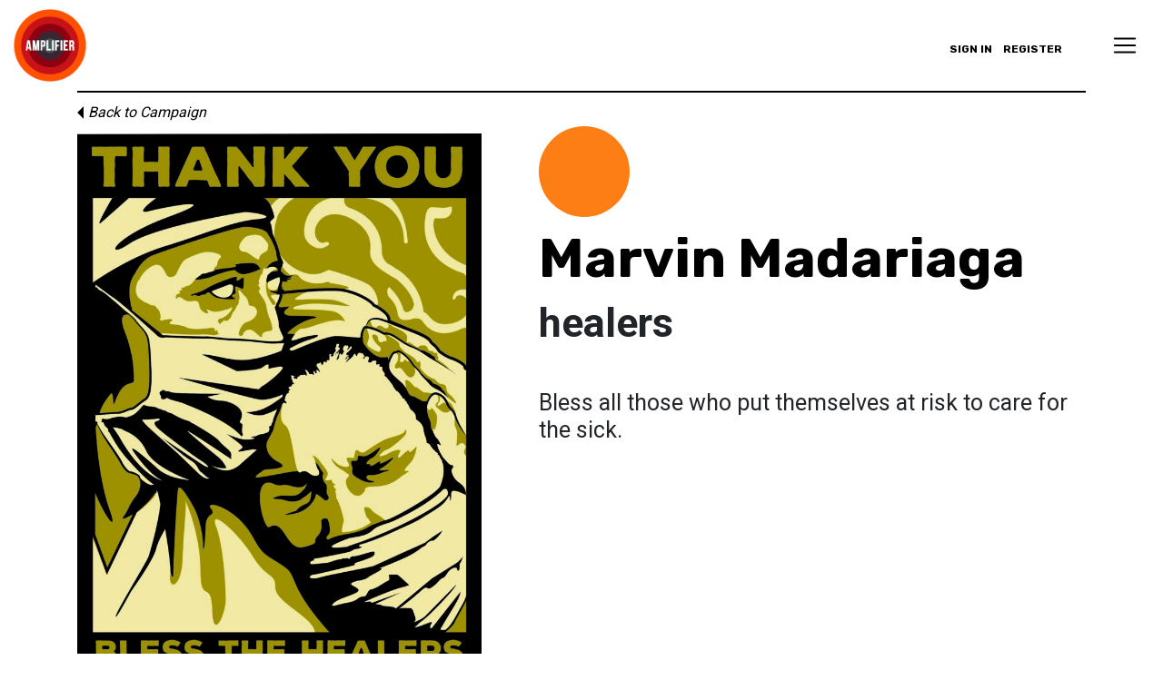

--- FILE ---
content_type: text/html; charset=UTF-8
request_url: https://community.amplifier.org/art/healers-3/
body_size: 15184
content:
<!DOCTYPE html>
<html lang="en-US">
<head>
	<meta charset="UTF-8">
	<meta name="viewport" content="width=device-width, initial-scale=1, shrink-to-fit=no">
	<meta name="mobile-web-app-capable" content="yes">
	<meta name="apple-mobile-web-app-capable" content="yes">
	<meta name="apple-mobile-web-app-title" content="Amplifier Community - Amplifier Community Website">
	<link rel="profile" href="http://gmpg.org/xfn/11">
	<link rel="pingback" href="https://community.amplifier.org/xmlrpc.php">
    <link rel="shortcut icon" href="https://community.amplifier.org/wp-content/themes/amp-com-understrap-child/assets/favicon.png" />
	<script>
		window.AmpData = window.AmpData || {};
		window.AmpData = {"ajaxUrl":"https:\/\/community.amplifier.org\/wp-admin\/admin-ajax.php","nonce":"1f436e7391","nonce_wp_rest":"2195eaddaf","isUserLoggedIn":false,"termsOfUseUrl":"https:\/\/community.amplifier.org\/terms-of-use-and-conditions-for-community-website-submissions\/"};
	</script>
	<meta name='robots' content='index, follow, max-image-preview:large, max-snippet:-1, max-video-preview:-1' />

	<!-- This site is optimized with the Yoast SEO plugin v24.3 - https://yoast.com/wordpress/plugins/seo/ -->
	<title>healers - Amplifier Community</title>
	<link rel="canonical" href="https://community.amplifier.org/art/healers-3/" />
	<meta property="og:locale" content="en_US" />
	<meta property="og:type" content="article" />
	<meta property="og:title" content="healers - Amplifier Community" />
	<meta property="og:description" content="Bless all those who put themselves at risk to care for the sick. [...]Read More... from healers" />
	<meta property="og:url" content="https://community.amplifier.org/art/healers-3/" />
	<meta property="og:site_name" content="Amplifier Community" />
	<meta property="og:image" content="https://community.amplifier.org/wp-content/uploads/2020/04/Essential2l-scaled.jpg" />
	<meta property="og:image:width" content="1916" />
	<meta property="og:image:height" content="2560" />
	<meta property="og:image:type" content="image/jpeg" />
	<meta name="twitter:card" content="summary_large_image" />
	<script type="application/ld+json" class="yoast-schema-graph">{"@context":"https://schema.org","@graph":[{"@type":"WebPage","@id":"https://community.amplifier.org/art/healers-3/","url":"https://community.amplifier.org/art/healers-3/","name":"healers - Amplifier Community","isPartOf":{"@id":"https://community.amplifier.org/#website"},"primaryImageOfPage":{"@id":"https://community.amplifier.org/art/healers-3/#primaryimage"},"image":{"@id":"https://community.amplifier.org/art/healers-3/#primaryimage"},"thumbnailUrl":"https://community.amplifier.org/wp-content/uploads/2020/04/Essential2l-scaled.jpg","datePublished":"2020-04-24T19:20:55+00:00","dateModified":"2020-04-24T19:20:55+00:00","breadcrumb":{"@id":"https://community.amplifier.org/art/healers-3/#breadcrumb"},"inLanguage":"en-US","potentialAction":[{"@type":"ReadAction","target":["https://community.amplifier.org/art/healers-3/"]}]},{"@type":"ImageObject","inLanguage":"en-US","@id":"https://community.amplifier.org/art/healers-3/#primaryimage","url":"https://community.amplifier.org/wp-content/uploads/2020/04/Essential2l-scaled.jpg","contentUrl":"https://community.amplifier.org/wp-content/uploads/2020/04/Essential2l-scaled.jpg","width":1916,"height":2560},{"@type":"BreadcrumbList","@id":"https://community.amplifier.org/art/healers-3/#breadcrumb","itemListElement":[{"@type":"ListItem","position":1,"name":"Home","item":"https://community.amplifier.org/"},{"@type":"ListItem","position":2,"name":"healers"}]},{"@type":"WebSite","@id":"https://community.amplifier.org/#website","url":"https://community.amplifier.org/","name":"Amplifier Community","description":"Amplifier Community Website","publisher":{"@id":"https://community.amplifier.org/#organization"},"potentialAction":[{"@type":"SearchAction","target":{"@type":"EntryPoint","urlTemplate":"https://community.amplifier.org/?s={search_term_string}"},"query-input":{"@type":"PropertyValueSpecification","valueRequired":true,"valueName":"search_term_string"}}],"inLanguage":"en-US"},{"@type":"Organization","@id":"https://community.amplifier.org/#organization","name":"Amplifier Community","url":"https://community.amplifier.org/","logo":{"@type":"ImageObject","inLanguage":"en-US","@id":"https://community.amplifier.org/#/schema/logo/image/","url":"https://community.amplifier.org/wp-content/uploads/2019/01/Amplifier-Logo.png","contentUrl":"https://community.amplifier.org/wp-content/uploads/2019/01/Amplifier-Logo.png","width":100,"height":100,"caption":"Amplifier Community"},"image":{"@id":"https://community.amplifier.org/#/schema/logo/image/"}}]}</script>
	<!-- / Yoast SEO plugin. -->


<link rel='dns-prefetch' href='//www.googletagmanager.com' />
<link rel="alternate" type="application/rss+xml" title="Amplifier Community &raquo; Feed" href="https://community.amplifier.org/feed/" />
<link rel="alternate" type="application/rss+xml" title="Amplifier Community &raquo; Comments Feed" href="https://community.amplifier.org/comments/feed/" />
<link rel='stylesheet' id='wp-block-library-css' href='https://community.amplifier.org/wp-includes/css/dist/block-library/style.min.css?ver=6.5.7' media='all' />
<style id='bp-login-form-style-inline-css'>
.widget_bp_core_login_widget .bp-login-widget-user-avatar{float:left}.widget_bp_core_login_widget .bp-login-widget-user-links{margin-left:70px}#bp-login-widget-form label{display:block;font-weight:600;margin:15px 0 5px;width:auto}#bp-login-widget-form input[type=password],#bp-login-widget-form input[type=text]{background-color:#fafafa;border:1px solid #d6d6d6;border-radius:0;font:inherit;font-size:100%;padding:.5em;width:100%}#bp-login-widget-form .bp-login-widget-register-link,#bp-login-widget-form .login-submit{display:inline;width:-moz-fit-content;width:fit-content}#bp-login-widget-form .bp-login-widget-register-link{margin-left:1em}#bp-login-widget-form .bp-login-widget-register-link a{filter:invert(1)}#bp-login-widget-form .bp-login-widget-pwd-link{font-size:80%}

</style>
<style id='bp-primary-nav-style-inline-css'>
.buddypress_object_nav .bp-navs{background:#0000;clear:both;overflow:hidden}.buddypress_object_nav .bp-navs ul{margin:0;padding:0}.buddypress_object_nav .bp-navs ul li{list-style:none;margin:0}.buddypress_object_nav .bp-navs ul li a,.buddypress_object_nav .bp-navs ul li span{border:0;display:block;padding:5px 10px;text-decoration:none}.buddypress_object_nav .bp-navs ul li .count{background:#eaeaea;border:1px solid #ccc;border-radius:50%;color:#555;display:inline-block;font-size:12px;margin-left:2px;padding:3px 6px;text-align:center;vertical-align:middle}.buddypress_object_nav .bp-navs ul li a .count:empty{display:none}.buddypress_object_nav .bp-navs ul li.last select{max-width:185px}.buddypress_object_nav .bp-navs ul li.current a,.buddypress_object_nav .bp-navs ul li.selected a{color:#333;opacity:1}.buddypress_object_nav .bp-navs ul li.current a .count,.buddypress_object_nav .bp-navs ul li.selected a .count{background-color:#fff}.buddypress_object_nav .bp-navs ul li.dynamic a .count,.buddypress_object_nav .bp-navs ul li.dynamic.current a .count,.buddypress_object_nav .bp-navs ul li.dynamic.selected a .count{background-color:#5087e5;border:0;color:#fafafa}.buddypress_object_nav .bp-navs ul li.dynamic a:hover .count{background-color:#5087e5;border:0;color:#fff}.buddypress_object_nav .main-navs.dir-navs{margin-bottom:20px}.buddypress_object_nav .bp-navs.group-create-links ul li.current a{text-align:center}.buddypress_object_nav .bp-navs.group-create-links ul li:not(.current),.buddypress_object_nav .bp-navs.group-create-links ul li:not(.current) a{color:#767676}.buddypress_object_nav .bp-navs.group-create-links ul li:not(.current) a:focus,.buddypress_object_nav .bp-navs.group-create-links ul li:not(.current) a:hover{background:none;color:#555}.buddypress_object_nav .bp-navs.group-create-links ul li:not(.current) a[disabled]:focus,.buddypress_object_nav .bp-navs.group-create-links ul li:not(.current) a[disabled]:hover{color:#767676}

</style>
<style id='bp-member-style-inline-css'>
[data-type="bp/member"] input.components-placeholder__input{border:1px solid #757575;border-radius:2px;flex:1 1 auto;padding:6px 8px}.bp-block-member{position:relative}.bp-block-member .member-content{display:flex}.bp-block-member .user-nicename{display:block}.bp-block-member .user-nicename a{border:none;color:currentColor;text-decoration:none}.bp-block-member .bp-profile-button{width:100%}.bp-block-member .bp-profile-button a.button{bottom:10px;display:inline-block;margin:18px 0 0;position:absolute;right:0}.bp-block-member.has-cover .item-header-avatar,.bp-block-member.has-cover .member-content,.bp-block-member.has-cover .member-description{z-index:2}.bp-block-member.has-cover .member-content,.bp-block-member.has-cover .member-description{padding-top:75px}.bp-block-member.has-cover .bp-member-cover-image{background-color:#c5c5c5;background-position:top;background-repeat:no-repeat;background-size:cover;border:0;display:block;height:150px;left:0;margin:0;padding:0;position:absolute;top:0;width:100%;z-index:1}.bp-block-member img.avatar{height:auto;width:auto}.bp-block-member.avatar-none .item-header-avatar{display:none}.bp-block-member.avatar-none.has-cover{min-height:200px}.bp-block-member.avatar-full{min-height:150px}.bp-block-member.avatar-full .item-header-avatar{width:180px}.bp-block-member.avatar-thumb .member-content{align-items:center;min-height:50px}.bp-block-member.avatar-thumb .item-header-avatar{width:70px}.bp-block-member.avatar-full.has-cover{min-height:300px}.bp-block-member.avatar-full.has-cover .item-header-avatar{width:200px}.bp-block-member.avatar-full.has-cover img.avatar{background:#fffc;border:2px solid #fff;margin-left:20px}.bp-block-member.avatar-thumb.has-cover .item-header-avatar{padding-top:75px}.entry .entry-content .bp-block-member .user-nicename a{border:none;color:currentColor;text-decoration:none}

</style>
<style id='bp-members-style-inline-css'>
[data-type="bp/members"] .components-placeholder.is-appender{min-height:0}[data-type="bp/members"] .components-placeholder.is-appender .components-placeholder__label:empty{display:none}[data-type="bp/members"] .components-placeholder input.components-placeholder__input{border:1px solid #757575;border-radius:2px;flex:1 1 auto;padding:6px 8px}[data-type="bp/members"].avatar-none .member-description{width:calc(100% - 44px)}[data-type="bp/members"].avatar-full .member-description{width:calc(100% - 224px)}[data-type="bp/members"].avatar-thumb .member-description{width:calc(100% - 114px)}[data-type="bp/members"] .member-content{position:relative}[data-type="bp/members"] .member-content .is-right{position:absolute;right:2px;top:2px}[data-type="bp/members"] .columns-2 .member-content .member-description,[data-type="bp/members"] .columns-3 .member-content .member-description,[data-type="bp/members"] .columns-4 .member-content .member-description{padding-left:44px;width:calc(100% - 44px)}[data-type="bp/members"] .columns-3 .is-right{right:-10px}[data-type="bp/members"] .columns-4 .is-right{right:-50px}.bp-block-members.is-grid{display:flex;flex-wrap:wrap;padding:0}.bp-block-members.is-grid .member-content{margin:0 1.25em 1.25em 0;width:100%}@media(min-width:600px){.bp-block-members.columns-2 .member-content{width:calc(50% - .625em)}.bp-block-members.columns-2 .member-content:nth-child(2n){margin-right:0}.bp-block-members.columns-3 .member-content{width:calc(33.33333% - .83333em)}.bp-block-members.columns-3 .member-content:nth-child(3n){margin-right:0}.bp-block-members.columns-4 .member-content{width:calc(25% - .9375em)}.bp-block-members.columns-4 .member-content:nth-child(4n){margin-right:0}}.bp-block-members .member-content{display:flex;flex-direction:column;padding-bottom:1em;text-align:center}.bp-block-members .member-content .item-header-avatar,.bp-block-members .member-content .member-description{width:100%}.bp-block-members .member-content .item-header-avatar{margin:0 auto}.bp-block-members .member-content .item-header-avatar img.avatar{display:inline-block}@media(min-width:600px){.bp-block-members .member-content{flex-direction:row;text-align:left}.bp-block-members .member-content .item-header-avatar,.bp-block-members .member-content .member-description{width:auto}.bp-block-members .member-content .item-header-avatar{margin:0}}.bp-block-members .member-content .user-nicename{display:block}.bp-block-members .member-content .user-nicename a{border:none;color:currentColor;text-decoration:none}.bp-block-members .member-content time{color:#767676;display:block;font-size:80%}.bp-block-members.avatar-none .item-header-avatar{display:none}.bp-block-members.avatar-full{min-height:190px}.bp-block-members.avatar-full .item-header-avatar{width:180px}.bp-block-members.avatar-thumb .member-content{min-height:80px}.bp-block-members.avatar-thumb .item-header-avatar{width:70px}.bp-block-members.columns-2 .member-content,.bp-block-members.columns-3 .member-content,.bp-block-members.columns-4 .member-content{display:block;text-align:center}.bp-block-members.columns-2 .member-content .item-header-avatar,.bp-block-members.columns-3 .member-content .item-header-avatar,.bp-block-members.columns-4 .member-content .item-header-avatar{margin:0 auto}.bp-block-members img.avatar{height:auto;max-width:-moz-fit-content;max-width:fit-content;width:auto}.bp-block-members .member-content.has-activity{align-items:center}.bp-block-members .member-content.has-activity .item-header-avatar{padding-right:1em}.bp-block-members .member-content.has-activity .wp-block-quote{margin-bottom:0;text-align:left}.bp-block-members .member-content.has-activity .wp-block-quote cite a,.entry .entry-content .bp-block-members .user-nicename a{border:none;color:currentColor;text-decoration:none}

</style>
<style id='bp-dynamic-members-style-inline-css'>
.bp-dynamic-block-container .item-options{font-size:.5em;margin:0 0 1em;padding:1em 0}.bp-dynamic-block-container .item-options a.selected{font-weight:600}.bp-dynamic-block-container ul.item-list{list-style:none;margin:1em 0;padding-left:0}.bp-dynamic-block-container ul.item-list li{margin-bottom:1em}.bp-dynamic-block-container ul.item-list li:after,.bp-dynamic-block-container ul.item-list li:before{content:" ";display:table}.bp-dynamic-block-container ul.item-list li:after{clear:both}.bp-dynamic-block-container ul.item-list li .item-avatar{float:left;width:60px}.bp-dynamic-block-container ul.item-list li .item{margin-left:70px}

</style>
<style id='bp-online-members-style-inline-css'>
.widget_bp_core_whos_online_widget .avatar-block,[data-type="bp/online-members"] .avatar-block{display:flex;flex-flow:row wrap}.widget_bp_core_whos_online_widget .avatar-block img,[data-type="bp/online-members"] .avatar-block img{margin:.5em}

</style>
<style id='bp-active-members-style-inline-css'>
.widget_bp_core_recently_active_widget .avatar-block,[data-type="bp/active-members"] .avatar-block{display:flex;flex-flow:row wrap}.widget_bp_core_recently_active_widget .avatar-block img,[data-type="bp/active-members"] .avatar-block img{margin:.5em}

</style>
<style id='classic-theme-styles-inline-css'>
/*! This file is auto-generated */
.wp-block-button__link{color:#fff;background-color:#32373c;border-radius:9999px;box-shadow:none;text-decoration:none;padding:calc(.667em + 2px) calc(1.333em + 2px);font-size:1.125em}.wp-block-file__button{background:#32373c;color:#fff;text-decoration:none}
</style>
<style id='global-styles-inline-css'>
body{--wp--preset--color--black: #000000;--wp--preset--color--cyan-bluish-gray: #abb8c3;--wp--preset--color--white: #fff;--wp--preset--color--pale-pink: #f78da7;--wp--preset--color--vivid-red: #cf2e2e;--wp--preset--color--luminous-vivid-orange: #ff6900;--wp--preset--color--luminous-vivid-amber: #fcb900;--wp--preset--color--light-green-cyan: #7bdcb5;--wp--preset--color--vivid-green-cyan: #00d084;--wp--preset--color--pale-cyan-blue: #8ed1fc;--wp--preset--color--vivid-cyan-blue: #0693e3;--wp--preset--color--vivid-purple: #9b51e0;--wp--preset--color--blue: #007bff;--wp--preset--color--indigo: #6610f2;--wp--preset--color--purple: #5533ff;--wp--preset--color--pink: #e83e8c;--wp--preset--color--red: #dc3545;--wp--preset--color--orange: #fd7e14;--wp--preset--color--yellow: #ffc107;--wp--preset--color--green: #28a745;--wp--preset--color--teal: #20c997;--wp--preset--color--cyan: #17a2b8;--wp--preset--color--gray: #6c757d;--wp--preset--color--gray-dark: #343a40;--wp--preset--gradient--vivid-cyan-blue-to-vivid-purple: linear-gradient(135deg,rgba(6,147,227,1) 0%,rgb(155,81,224) 100%);--wp--preset--gradient--light-green-cyan-to-vivid-green-cyan: linear-gradient(135deg,rgb(122,220,180) 0%,rgb(0,208,130) 100%);--wp--preset--gradient--luminous-vivid-amber-to-luminous-vivid-orange: linear-gradient(135deg,rgba(252,185,0,1) 0%,rgba(255,105,0,1) 100%);--wp--preset--gradient--luminous-vivid-orange-to-vivid-red: linear-gradient(135deg,rgba(255,105,0,1) 0%,rgb(207,46,46) 100%);--wp--preset--gradient--very-light-gray-to-cyan-bluish-gray: linear-gradient(135deg,rgb(238,238,238) 0%,rgb(169,184,195) 100%);--wp--preset--gradient--cool-to-warm-spectrum: linear-gradient(135deg,rgb(74,234,220) 0%,rgb(151,120,209) 20%,rgb(207,42,186) 40%,rgb(238,44,130) 60%,rgb(251,105,98) 80%,rgb(254,248,76) 100%);--wp--preset--gradient--blush-light-purple: linear-gradient(135deg,rgb(255,206,236) 0%,rgb(152,150,240) 100%);--wp--preset--gradient--blush-bordeaux: linear-gradient(135deg,rgb(254,205,165) 0%,rgb(254,45,45) 50%,rgb(107,0,62) 100%);--wp--preset--gradient--luminous-dusk: linear-gradient(135deg,rgb(255,203,112) 0%,rgb(199,81,192) 50%,rgb(65,88,208) 100%);--wp--preset--gradient--pale-ocean: linear-gradient(135deg,rgb(255,245,203) 0%,rgb(182,227,212) 50%,rgb(51,167,181) 100%);--wp--preset--gradient--electric-grass: linear-gradient(135deg,rgb(202,248,128) 0%,rgb(113,206,126) 100%);--wp--preset--gradient--midnight: linear-gradient(135deg,rgb(2,3,129) 0%,rgb(40,116,252) 100%);--wp--preset--font-size--small: 13px;--wp--preset--font-size--medium: 20px;--wp--preset--font-size--large: 36px;--wp--preset--font-size--x-large: 42px;--wp--preset--spacing--20: 0.44rem;--wp--preset--spacing--30: 0.67rem;--wp--preset--spacing--40: 1rem;--wp--preset--spacing--50: 1.5rem;--wp--preset--spacing--60: 2.25rem;--wp--preset--spacing--70: 3.38rem;--wp--preset--spacing--80: 5.06rem;--wp--preset--shadow--natural: 6px 6px 9px rgba(0, 0, 0, 0.2);--wp--preset--shadow--deep: 12px 12px 50px rgba(0, 0, 0, 0.4);--wp--preset--shadow--sharp: 6px 6px 0px rgba(0, 0, 0, 0.2);--wp--preset--shadow--outlined: 6px 6px 0px -3px rgba(255, 255, 255, 1), 6px 6px rgba(0, 0, 0, 1);--wp--preset--shadow--crisp: 6px 6px 0px rgba(0, 0, 0, 1);}:where(.is-layout-flex){gap: 0.5em;}:where(.is-layout-grid){gap: 0.5em;}body .is-layout-flex{display: flex;}body .is-layout-flex{flex-wrap: wrap;align-items: center;}body .is-layout-flex > *{margin: 0;}body .is-layout-grid{display: grid;}body .is-layout-grid > *{margin: 0;}:where(.wp-block-columns.is-layout-flex){gap: 2em;}:where(.wp-block-columns.is-layout-grid){gap: 2em;}:where(.wp-block-post-template.is-layout-flex){gap: 1.25em;}:where(.wp-block-post-template.is-layout-grid){gap: 1.25em;}.has-black-color{color: var(--wp--preset--color--black) !important;}.has-cyan-bluish-gray-color{color: var(--wp--preset--color--cyan-bluish-gray) !important;}.has-white-color{color: var(--wp--preset--color--white) !important;}.has-pale-pink-color{color: var(--wp--preset--color--pale-pink) !important;}.has-vivid-red-color{color: var(--wp--preset--color--vivid-red) !important;}.has-luminous-vivid-orange-color{color: var(--wp--preset--color--luminous-vivid-orange) !important;}.has-luminous-vivid-amber-color{color: var(--wp--preset--color--luminous-vivid-amber) !important;}.has-light-green-cyan-color{color: var(--wp--preset--color--light-green-cyan) !important;}.has-vivid-green-cyan-color{color: var(--wp--preset--color--vivid-green-cyan) !important;}.has-pale-cyan-blue-color{color: var(--wp--preset--color--pale-cyan-blue) !important;}.has-vivid-cyan-blue-color{color: var(--wp--preset--color--vivid-cyan-blue) !important;}.has-vivid-purple-color{color: var(--wp--preset--color--vivid-purple) !important;}.has-black-background-color{background-color: var(--wp--preset--color--black) !important;}.has-cyan-bluish-gray-background-color{background-color: var(--wp--preset--color--cyan-bluish-gray) !important;}.has-white-background-color{background-color: var(--wp--preset--color--white) !important;}.has-pale-pink-background-color{background-color: var(--wp--preset--color--pale-pink) !important;}.has-vivid-red-background-color{background-color: var(--wp--preset--color--vivid-red) !important;}.has-luminous-vivid-orange-background-color{background-color: var(--wp--preset--color--luminous-vivid-orange) !important;}.has-luminous-vivid-amber-background-color{background-color: var(--wp--preset--color--luminous-vivid-amber) !important;}.has-light-green-cyan-background-color{background-color: var(--wp--preset--color--light-green-cyan) !important;}.has-vivid-green-cyan-background-color{background-color: var(--wp--preset--color--vivid-green-cyan) !important;}.has-pale-cyan-blue-background-color{background-color: var(--wp--preset--color--pale-cyan-blue) !important;}.has-vivid-cyan-blue-background-color{background-color: var(--wp--preset--color--vivid-cyan-blue) !important;}.has-vivid-purple-background-color{background-color: var(--wp--preset--color--vivid-purple) !important;}.has-black-border-color{border-color: var(--wp--preset--color--black) !important;}.has-cyan-bluish-gray-border-color{border-color: var(--wp--preset--color--cyan-bluish-gray) !important;}.has-white-border-color{border-color: var(--wp--preset--color--white) !important;}.has-pale-pink-border-color{border-color: var(--wp--preset--color--pale-pink) !important;}.has-vivid-red-border-color{border-color: var(--wp--preset--color--vivid-red) !important;}.has-luminous-vivid-orange-border-color{border-color: var(--wp--preset--color--luminous-vivid-orange) !important;}.has-luminous-vivid-amber-border-color{border-color: var(--wp--preset--color--luminous-vivid-amber) !important;}.has-light-green-cyan-border-color{border-color: var(--wp--preset--color--light-green-cyan) !important;}.has-vivid-green-cyan-border-color{border-color: var(--wp--preset--color--vivid-green-cyan) !important;}.has-pale-cyan-blue-border-color{border-color: var(--wp--preset--color--pale-cyan-blue) !important;}.has-vivid-cyan-blue-border-color{border-color: var(--wp--preset--color--vivid-cyan-blue) !important;}.has-vivid-purple-border-color{border-color: var(--wp--preset--color--vivid-purple) !important;}.has-vivid-cyan-blue-to-vivid-purple-gradient-background{background: var(--wp--preset--gradient--vivid-cyan-blue-to-vivid-purple) !important;}.has-light-green-cyan-to-vivid-green-cyan-gradient-background{background: var(--wp--preset--gradient--light-green-cyan-to-vivid-green-cyan) !important;}.has-luminous-vivid-amber-to-luminous-vivid-orange-gradient-background{background: var(--wp--preset--gradient--luminous-vivid-amber-to-luminous-vivid-orange) !important;}.has-luminous-vivid-orange-to-vivid-red-gradient-background{background: var(--wp--preset--gradient--luminous-vivid-orange-to-vivid-red) !important;}.has-very-light-gray-to-cyan-bluish-gray-gradient-background{background: var(--wp--preset--gradient--very-light-gray-to-cyan-bluish-gray) !important;}.has-cool-to-warm-spectrum-gradient-background{background: var(--wp--preset--gradient--cool-to-warm-spectrum) !important;}.has-blush-light-purple-gradient-background{background: var(--wp--preset--gradient--blush-light-purple) !important;}.has-blush-bordeaux-gradient-background{background: var(--wp--preset--gradient--blush-bordeaux) !important;}.has-luminous-dusk-gradient-background{background: var(--wp--preset--gradient--luminous-dusk) !important;}.has-pale-ocean-gradient-background{background: var(--wp--preset--gradient--pale-ocean) !important;}.has-electric-grass-gradient-background{background: var(--wp--preset--gradient--electric-grass) !important;}.has-midnight-gradient-background{background: var(--wp--preset--gradient--midnight) !important;}.has-small-font-size{font-size: var(--wp--preset--font-size--small) !important;}.has-medium-font-size{font-size: var(--wp--preset--font-size--medium) !important;}.has-large-font-size{font-size: var(--wp--preset--font-size--large) !important;}.has-x-large-font-size{font-size: var(--wp--preset--font-size--x-large) !important;}
.wp-block-navigation a:where(:not(.wp-element-button)){color: inherit;}
:where(.wp-block-post-template.is-layout-flex){gap: 1.25em;}:where(.wp-block-post-template.is-layout-grid){gap: 1.25em;}
:where(.wp-block-columns.is-layout-flex){gap: 2em;}:where(.wp-block-columns.is-layout-grid){gap: 2em;}
.wp-block-pullquote{font-size: 1.5em;line-height: 1.6;}
</style>
<link rel='stylesheet' id='customstyle-css' href='https://community.amplifier.org/wp-content/plugins/amp-custom-users-order/css/customdisplay.css?ver=6.5.7' media='all' />
<link rel='stylesheet' id='dashicons-css' href='https://community.amplifier.org/wp-includes/css/dashicons.min.css?ver=6.5.7' media='all' />
<link rel='stylesheet' id='thickbox-css' href='https://community.amplifier.org/wp-includes/js/thickbox/thickbox.css?ver=6.5.7' media='all' />
<link rel='stylesheet' id='wppb-cpm-style-frontend-css' href='https://community.amplifier.org/wp-content/plugins/pb-add-on-custom-profile-menus/assets/css/style-frontend.css?ver=1.1.1' media='all' />
<link rel='stylesheet' id='pbpl_css-css' href='https://community.amplifier.org/wp-content/plugins/pb-add-on-placeholder-labels/assets/css/style.css?ver=6.5.7' media='all' />
<link rel='stylesheet' id='acf-global-css' href='https://community.amplifier.org/wp-content/plugins/advanced-custom-fields-pro/assets/build/css/acf-global.min.css?ver=6.3.12' media='all' />
<link rel='stylesheet' id='acf-input-css' href='https://community.amplifier.org/wp-content/plugins/advanced-custom-fields-pro/assets/build/css/acf-input.min.css?ver=6.3.12' media='all' />
<link rel='stylesheet' id='acf-pro-input-css' href='https://community.amplifier.org/wp-content/plugins/advanced-custom-fields-pro/assets/build/css/pro/acf-pro-input.min.css?ver=6.3.12' media='all' />
<link rel='stylesheet' id='my-acf-input-css-css' href='https://community.amplifier.org/wp-content/themes/amp-com-understrap-child/css/my-acf-input.css?ver=1.0.0' media='all' />
<link rel='stylesheet' id='select2-css' href='https://community.amplifier.org/wp-content/plugins/advanced-custom-fields-pro/assets/inc/select2/4/select2.min.css?ver=4.0.13' media='all' />
<link rel='stylesheet' id='acf-datepicker-css' href='https://community.amplifier.org/wp-content/plugins/advanced-custom-fields-pro/assets/inc/datepicker/jquery-ui.min.css?ver=1.11.4' media='all' />
<link rel='stylesheet' id='acf-timepicker-css' href='https://community.amplifier.org/wp-content/plugins/advanced-custom-fields-pro/assets/inc/timepicker/jquery-ui-timepicker-addon.min.css?ver=1.6.1' media='all' />
<link rel='stylesheet' id='wp-color-picker-css' href='https://community.amplifier.org/wp-admin/css/color-picker.min.css?ver=6.5.7' media='all' />
<link rel='stylesheet' id='main-css-css' href='https://community.amplifier.org/wp-content/themes/amp-com-understrap-child/app/css/main.css?ver=1723150266' media='all' />
<script src="https://community.amplifier.org/wp-includes/js/jquery/jquery.min.js?ver=3.7.1" id="jquery-core-js"></script>
<script src="https://community.amplifier.org/wp-includes/js/jquery/jquery-migrate.min.js?ver=3.4.1" id="jquery-migrate-js"></script>
<script src="https://community.amplifier.org/wp-content/plugins/pb-add-on-custom-profile-menus/assets/js/wppb_cpm_main.js?ver=1.1.1" id="wppb-cpm-script-js"></script>
<script src="https://community.amplifier.org/wp-content/plugins/pb-add-on-placeholder-labels/assets/js/init.js?ver=6.5.7" id="pbpl_init-js"></script>
<script src="https://community.amplifier.org/wp-content/themes/amp-com-understrap-child/js/popper.min.js?ver=6.5.7" id="popper-scripts-js"></script>
<script src="https://community.amplifier.org/wp-includes/js/jquery/ui/core.min.js?ver=1.13.2" id="jquery-ui-core-js"></script>
<script src="https://community.amplifier.org/wp-includes/js/jquery/ui/mouse.min.js?ver=1.13.2" id="jquery-ui-mouse-js"></script>
<script src="https://community.amplifier.org/wp-includes/js/jquery/ui/sortable.min.js?ver=1.13.2" id="jquery-ui-sortable-js"></script>
<script src="https://community.amplifier.org/wp-includes/js/jquery/ui/resizable.min.js?ver=1.13.2" id="jquery-ui-resizable-js"></script>
<script src="https://community.amplifier.org/wp-content/plugins/advanced-custom-fields-pro/assets/build/js/acf.min.js?ver=6.3.12" id="acf-js"></script>
<script src="https://community.amplifier.org/wp-includes/js/dist/vendor/wp-polyfill-inert.min.js?ver=3.1.2" id="wp-polyfill-inert-js"></script>
<script src="https://community.amplifier.org/wp-includes/js/dist/vendor/regenerator-runtime.min.js?ver=0.14.0" id="regenerator-runtime-js"></script>
<script src="https://community.amplifier.org/wp-includes/js/dist/vendor/wp-polyfill.min.js?ver=3.15.0" id="wp-polyfill-js"></script>
<script src="https://community.amplifier.org/wp-includes/js/dist/dom-ready.min.js?ver=f77871ff7694fffea381" id="wp-dom-ready-js"></script>
<script src="https://community.amplifier.org/wp-includes/js/dist/hooks.min.js?ver=2810c76e705dd1a53b18" id="wp-hooks-js"></script>
<script src="https://community.amplifier.org/wp-includes/js/dist/i18n.min.js?ver=5e580eb46a90c2b997e6" id="wp-i18n-js"></script>
<script id="wp-i18n-js-after">
wp.i18n.setLocaleData( { 'text direction\u0004ltr': [ 'ltr' ] } );
</script>
<script src="https://community.amplifier.org/wp-includes/js/dist/a11y.min.js?ver=d90eebea464f6c09bfd5" id="wp-a11y-js"></script>
<script src="https://community.amplifier.org/wp-content/plugins/advanced-custom-fields-pro/assets/build/js/acf-input.min.js?ver=6.3.12" id="acf-input-js"></script>
<script src="https://community.amplifier.org/wp-content/plugins/advanced-custom-fields-pro/assets/build/js/pro/acf-pro-input.min.js?ver=6.3.12" id="acf-pro-input-js"></script>
<script src="https://community.amplifier.org/wp-content/plugins/advanced-custom-fields-pro/assets/build/js/pro/acf-pro-ui-options-page.min.js?ver=6.3.12" id="acf-pro-ui-options-page-js"></script>
<script src="https://community.amplifier.org/wp-content/themes/amp-com-understrap-child/js/my-acf-input.js?ver=1.0.0" id="my-acf-input-js-js"></script>
<script src="https://community.amplifier.org/wp-content/plugins/advanced-custom-fields-pro/assets/inc/select2/4/select2.full.min.js?ver=4.0.13" id="select2-js"></script>
<script src="https://community.amplifier.org/wp-includes/js/jquery/ui/datepicker.min.js?ver=1.13.2" id="jquery-ui-datepicker-js"></script>
<script id="jquery-ui-datepicker-js-after">
jQuery(function(jQuery){jQuery.datepicker.setDefaults({"closeText":"Close","currentText":"Today","monthNames":["January","February","March","April","May","June","July","August","September","October","November","December"],"monthNamesShort":["Jan","Feb","Mar","Apr","May","Jun","Jul","Aug","Sep","Oct","Nov","Dec"],"nextText":"Next","prevText":"Previous","dayNames":["Sunday","Monday","Tuesday","Wednesday","Thursday","Friday","Saturday"],"dayNamesShort":["Sun","Mon","Tue","Wed","Thu","Fri","Sat"],"dayNamesMin":["S","M","T","W","T","F","S"],"dateFormat":"MM d, yy","firstDay":1,"isRTL":false});});
</script>
<script src="https://community.amplifier.org/wp-content/plugins/advanced-custom-fields-pro/assets/inc/timepicker/jquery-ui-timepicker-addon.min.js?ver=1.6.1" id="acf-timepicker-js"></script>
<script src="https://community.amplifier.org/wp-includes/js/jquery/ui/draggable.min.js?ver=1.13.2" id="jquery-ui-draggable-js"></script>
<script src="https://community.amplifier.org/wp-includes/js/jquery/ui/slider.min.js?ver=1.13.2" id="jquery-ui-slider-js"></script>
<script src="https://community.amplifier.org/wp-includes/js/jquery/jquery.ui.touch-punch.js?ver=0.2.2" id="jquery-touch-punch-js"></script>
<script src="https://community.amplifier.org/wp-admin/js/iris.min.js?ver=1.0.7" id="iris-js"></script>
<script src="https://community.amplifier.org/wp-admin/js/color-picker.min.js?ver=6.5.7" id="wp-color-picker-js"></script>
<script src="https://community.amplifier.org/wp-content/plugins/advanced-custom-fields-pro/assets/inc/color-picker-alpha/wp-color-picker-alpha.js?ver=3.0.0" id="acf-color-picker-alpha-js"></script>
<link rel="https://api.w.org/" href="https://community.amplifier.org/wp-json/" /><link rel="EditURI" type="application/rsd+xml" title="RSD" href="https://community.amplifier.org/xmlrpc.php?rsd" />
<meta name="generator" content="WordPress 6.5.7" />
<link rel='shortlink' href='https://community.amplifier.org/?p=43678' />
<link rel="alternate" type="application/json+oembed" href="https://community.amplifier.org/wp-json/oembed/1.0/embed?url=https%3A%2F%2Fcommunity.amplifier.org%2Fart%2Fhealers-3%2F" />
<link rel="alternate" type="text/xml+oembed" href="https://community.amplifier.org/wp-json/oembed/1.0/embed?url=https%3A%2F%2Fcommunity.amplifier.org%2Fart%2Fhealers-3%2F&#038;format=xml" />

	<script type="text/javascript">var ajaxurl = 'https://community.amplifier.org/wp-admin/admin-ajax.php';</script>

<meta name="generator" content="Site Kit by Google 1.145.0" /><meta name="mobile-web-app-capable" content="yes">
<meta name="apple-mobile-web-app-capable" content="yes">
<meta name="apple-mobile-web-app-title" content="Amplifier Community - Amplifier Community Website">

<!-- Meta Pixel Code -->
<script type='text/javascript'>
!function(f,b,e,v,n,t,s){if(f.fbq)return;n=f.fbq=function(){n.callMethod?
n.callMethod.apply(n,arguments):n.queue.push(arguments)};if(!f._fbq)f._fbq=n;
n.push=n;n.loaded=!0;n.version='2.0';n.queue=[];t=b.createElement(e);t.async=!0;
t.src=v;s=b.getElementsByTagName(e)[0];s.parentNode.insertBefore(t,s)}(window,
document,'script','https://connect.facebook.net/en_US/fbevents.js?v=next');
</script>
<!-- End Meta Pixel Code -->

      <script type='text/javascript'>
        var url = window.location.origin + '?ob=open-bridge';
        fbq('set', 'openbridge', '194411792058642', url);
      </script>
    <script type='text/javascript'>fbq('init', '194411792058642', {}, {
    "agent": "wordpress-6.5.7-4.0.1"
})</script><script type='text/javascript'>
    fbq('track', 'PageView', []);
  </script>
<!-- Meta Pixel Code -->
<noscript>
<img height="1" width="1" style="display:none" alt="fbpx"
src="https://www.facebook.com/tr?id=194411792058642&ev=PageView&noscript=1" />
</noscript>
<!-- End Meta Pixel Code -->
<style>.recentcomments a{display:inline !important;padding:0 !important;margin:0 !important;}</style>	<link href="https://fonts.googleapis.com/css?family=Open+Sans:400,700|Roboto:400,700|Roboto+Mono:400,500i,700|Rubik:400,500,700" rel="stylesheet">
	<link href="https://fonts.googleapis.com/icon?family=Material+Icons" rel="stylesheet">
</head>

<body class="bp-nouveau art-template-default single single-art postid-43678 single-format-standard wp-custom-logo wp-embed-responsive understrap-no-sidebar">

<div class="site" id="page">
	<!-- ******************* The Navbar Area ******************* -->
	<div id="wrapper-navbar" itemscope itemtype="http://schema.org/WebSite">

		<a class="skip-link sr-only sr-only-focusable" href="#content">Skip to content</a>
		<nav class="navbar">

    		<div class="container-fluid" >
	    	<a href="/campaign/vaccinated" rel="home" itemprop="url"><img class="amplifier-logo img-fluid" alt="Amplifier Community Logo" itemprop="logo" src="https://community.amplifier.org/wp-content/uploads/2019/01/Amplifier-Logo.png" srcset="https://community.amplifier.org/wp-content/uploads/2019/01/Amplifier-Logo.png 1x, https://community.amplifier.org/wp-content/uploads/2019/01/Amplifier-Logo@2x.png 2x"></a><!-- end custom logo -->

							<div class="row">
					<div id="navbarNavCommunity" class="ml-auto"><ul id="community-menu" class="navbar-nav col"><li itemscope="itemscope" itemtype="https://www.schema.org/SiteNavigationElement" id="menu-item-1694" class="bp-menu bp-login-nav menu-item menu-item-type-custom menu-item-object-custom menu-item-1694 nav-item"><a title="Sign in" href="https://community.amplifier.org/wp-login.php?redirect_to=https%3A%2F%2Fcommunity.amplifier.org%2Fart%2Fhealers-3%2F" class="nav-link">Sign in</a></li>
<li itemscope="itemscope" itemtype="https://www.schema.org/SiteNavigationElement" id="menu-item-1695" class="bp-menu bp-register-nav menu-item menu-item-type-custom menu-item-object-custom menu-item-1695 nav-item"><a title="Register" href="https://community.amplifier.org/register/" class="nav-link">Register</a></li>
</ul></div>					<div class="col d-flex align-items-center">
						<button class="navbar-toggler amp-toggler" type="button" data-toggle="collapse" data-target="#navbarNavDropdown" aria-controls="navbarNavDropdown" aria-expanded="false" aria-label="Toggle navigation">
							<span class="navbar-toggler-icon"></i></span>
						</button>
					</div>
				</div>
				<!-- The WordPress Main Menu goes here -->
				<div id="navbarNavDropdown" class="collapse navbar-collapse"><ul id="main-menu" class="navbar-nav ml-auto"><li itemscope="itemscope" itemtype="https://www.schema.org/SiteNavigationElement" id="menu-item-79482" class="menu-item menu-item-type-post_type menu-item-object-page menu-item-home menu-item-79482 nav-item"><a title="Home" href="https://community.amplifier.org/" class="nav-link">Home</a></li>
<li itemscope="itemscope" itemtype="https://www.schema.org/SiteNavigationElement" id="menu-item-1600" class="menu-item menu-item-type-custom menu-item-object-custom menu-item-1600 nav-item"><a title="Vote on Artwork!" href="https://community.amplifier.org/campaign/vaccinated/" class="nav-link">Vote on Artwork!</a></li>
<li itemscope="itemscope" itemtype="https://www.schema.org/SiteNavigationElement" id="menu-item-1601" class="menu-item menu-item-type-custom menu-item-object-custom menu-item-1601 nav-item"><a title="Submit Artwork" href="https://community.amplifier.org/campaign/vaccinated/" class="nav-link">Submit Artwork</a></li>
<li itemscope="itemscope" itemtype="https://www.schema.org/SiteNavigationElement" id="menu-item-511" class="menu-item menu-item-type-post_type menu-item-object-page menu-item-511 nav-item"><a title="Featured Artists" href="https://community.amplifier.org/featured-artists/" class="nav-link">Featured Artists</a></li>
<li itemscope="itemscope" itemtype="https://www.schema.org/SiteNavigationElement" id="menu-item-1608" class="menu-item menu-item-type-custom menu-item-object-custom menu-item-1608 nav-item"><a title="Past Campaigns" href="/#past_campaigns" class="nav-link">Past Campaigns</a></li>
</ul></div>						</div><!-- .container -->
			
		</nav><!-- .site-navigation -->

	</div><!-- #wrapper-navbar end -->
<div class="wrapper" id="single-wrapper" style=""> 
    <div id="campaign-signup-cta" class="container mb-5">
        <div class="row">
            <div class="col text-left">
                <div class="w-100 black-line-top-thin mb-1" style=""></div>
                                    <a href="https://community.amplifier.org/campaign/global-open-call-for-art/"><div class="arrow-left float-left" style="margin-right: 5px;margin-top: 11px;"></div> <span style="font-style: italic;font-size:1rem;">Back to Campaign</span></a>
                            </div>
        </div>
        <div class="row">
            <div class="col-12 col-md-5">
                <single-art-view  
                    :campaign-id="4139"
                    :post='{&quot;ID&quot;:43678,&quot;post_author&quot;:&quot;4710&quot;,&quot;post_date&quot;:&quot;2020-04-25 02:20:55&quot;,&quot;post_date_gmt&quot;:&quot;2020-04-24 19:20:55&quot;,&quot;post_content&quot;:&quot;Bless all those who put themselves at risk to care for the sick.&quot;,&quot;post_title&quot;:&quot;healers&quot;,&quot;post_excerpt&quot;:&quot;&quot;,&quot;post_status&quot;:&quot;publish&quot;,&quot;comment_status&quot;:&quot;closed&quot;,&quot;ping_status&quot;:&quot;closed&quot;,&quot;post_password&quot;:&quot;&quot;,&quot;post_name&quot;:&quot;healers-3&quot;,&quot;to_ping&quot;:&quot;&quot;,&quot;pinged&quot;:&quot;&quot;,&quot;post_modified&quot;:&quot;2020-04-25 02:20:55&quot;,&quot;post_modified_gmt&quot;:&quot;2020-04-24 19:20:55&quot;,&quot;post_content_filtered&quot;:&quot;&quot;,&quot;post_parent&quot;:0,&quot;guid&quot;:&quot;https:\/\/community.amplifier.org\/art\/healers-3\/&quot;,&quot;menu_order&quot;:0,&quot;post_type&quot;:&quot;art&quot;,&quot;post_mime_type&quot;:&quot;&quot;,&quot;comment_count&quot;:&quot;0&quot;,&quot;filter&quot;:&quot;raw&quot;,&quot;ancestors&quot;:[],&quot;page_template&quot;:&quot;&quot;,&quot;post_category&quot;:[],&quot;tags_input&quot;:[],&quot;acf&quot;:{&quot;the_artwork&quot;:{&quot;ID&quot;:43679,&quot;id&quot;:43679,&quot;title&quot;:&quot;Essential2l&quot;,&quot;filename&quot;:&quot;Essential2l-scaled.jpg&quot;,&quot;filesize&quot;:558831,&quot;url&quot;:&quot;https:\/\/community.amplifier.org\/wp-content\/uploads\/2020\/04\/Essential2l-scaled.jpg&quot;,&quot;link&quot;:&quot;https:\/\/community.amplifier.org\/art\/healers-3\/essential2l\/&quot;,&quot;alt&quot;:&quot;&quot;,&quot;author&quot;:&quot;4710&quot;,&quot;description&quot;:&quot;&quot;,&quot;caption&quot;:&quot;&quot;,&quot;name&quot;:&quot;essential2l&quot;,&quot;status&quot;:&quot;inherit&quot;,&quot;uploaded_to&quot;:43678,&quot;date&quot;:&quot;2020-04-24 19:20:56&quot;,&quot;modified&quot;:&quot;2020-04-24 19:20:56&quot;,&quot;menu_order&quot;:0,&quot;mime_type&quot;:&quot;image\/jpeg&quot;,&quot;type&quot;:&quot;image&quot;,&quot;subtype&quot;:&quot;jpeg&quot;,&quot;icon&quot;:&quot;https:\/\/community.amplifier.org\/wp-includes\/images\/media\/default.png&quot;,&quot;width&quot;:1916,&quot;height&quot;:2560,&quot;sizes&quot;:{&quot;thumbnail&quot;:&quot;https:\/\/community.amplifier.org\/wp-content\/uploads\/2020\/04\/Essential2l-150x150.jpg&quot;,&quot;thumbnail-width&quot;:150,&quot;thumbnail-height&quot;:150,&quot;medium&quot;:&quot;https:\/\/community.amplifier.org\/wp-content\/uploads\/2020\/04\/Essential2l-225x300.jpg&quot;,&quot;medium-width&quot;:225,&quot;medium-height&quot;:300,&quot;medium_large&quot;:&quot;https:\/\/community.amplifier.org\/wp-content\/uploads\/2020\/04\/Essential2l-768x1026.jpg&quot;,&quot;medium_large-width&quot;:640,&quot;medium_large-height&quot;:855,&quot;large&quot;:&quot;https:\/\/community.amplifier.org\/wp-content\/uploads\/2020\/04\/Essential2l-767x1024.jpg&quot;,&quot;large-width&quot;:640,&quot;large-height&quot;:854,&quot;1536x1536&quot;:&quot;https:\/\/community.amplifier.org\/wp-content\/uploads\/2020\/04\/Essential2l-1150x1536.jpg&quot;,&quot;1536x1536-width&quot;:1150,&quot;1536x1536-height&quot;:1536,&quot;2048x2048&quot;:&quot;https:\/\/community.amplifier.org\/wp-content\/uploads\/2020\/04\/Essential2l-1533x2048.jpg&quot;,&quot;2048x2048-width&quot;:1533,&quot;2048x2048-height&quot;:2048,&quot;amp-500x&quot;:&quot;https:\/\/community.amplifier.org\/wp-content\/uploads\/2020\/04\/Essential2l-500x668.jpg&quot;,&quot;amp-500x-width&quot;:500,&quot;amp-500x-height&quot;:668,&quot;amp-262x350&quot;:&quot;https:\/\/community.amplifier.org\/wp-content\/uploads\/2020\/04\/Essential2l-262x350.jpg&quot;,&quot;amp-262x350-width&quot;:262,&quot;amp-262x350-height&quot;:350,&quot;amp-250x&quot;:&quot;https:\/\/community.amplifier.org\/wp-content\/uploads\/2020\/04\/Essential2l-250x334.jpg&quot;,&quot;amp-250x-width&quot;:250,&quot;amp-250x-height&quot;:334,&quot;amp-524x&quot;:&quot;https:\/\/community.amplifier.org\/wp-content\/uploads\/2020\/04\/Essential2l-524x700.jpg&quot;,&quot;amp-524x-width&quot;:524,&quot;amp-524x-height&quot;:700,&quot;amp-360x360&quot;:&quot;https:\/\/community.amplifier.org\/wp-content\/uploads\/2020\/04\/Essential2l-270x360.jpg&quot;,&quot;amp-360x360-width&quot;:270,&quot;amp-360x360-height&quot;:360}},&quot;terms_of_use_accepted&quot;:[&quot;yes&quot;]},&quot;votes&quot;:0}'
                ></single-art-view>
            </div>
            
            <div class="col-12 col-md-7 pl-md-3 pl-lg-5">               
                <div id="item-header-avatar" class="mb-2">
                    <a href="https://community.amplifier.org/members/marvinmadariaga/profile/">
                       <img loading="lazy" src="//www.gravatar.com/avatar/49b801a7be38963317ce63b52d8318a1?s=150&#038;r=g&#038;d=blank" class="avatar user-4710-avatar avatar-150 photo" width="150" height="150" alt="Profile picture of " />                    </a>
                </div>

                <h2 class="main-profile-display-name "><a href="https://community.amplifier.org/members/marvinmadariaga/profile/">Marvin Madariaga</a></h2>

                <h3 style="font-weight:bold" class="mb-5">healers</h3>

                <div>Bless all those who put themselves at risk to care for the sick.</div>

            </div>
        </div>
    </div>

    <div v-cloak id="campaign-signup-cta" class="container-fluid text-center text-and-cta-button ">
        <div class="row bg-color-white text-and-cta-button-black-lines mb-5 mb-sm-0 py-2">
            <div class="col d-md-flex align-items-center justify-content-center">
                <h5 class="cta-message-text d-inline-block mb-4 mb-md-0 pr-md-2 text-color-dark">Join the community to submit artwork &amp; vote!</h5> <span class="cta-message-button bg-color-white"><span><a href="https://community.amplifier.org/register/" class="mdc-button mdc-button--dense amp-button text-center">sign up for free</a></span></span>
            </div>
        </div>
    </div>
</div><!-- Wrapper end -->




		<register-modal></register-modal>

		<div class="wrapper bottom-98px" id="wrapper-footer ">
			<div class="container-fluid black-line-top black-line-bottom top-98px">
				<div class="container bottom-70px">
					<div class="row">
						<div class="col-12 col-md-6 mb-4 mb-md-0">
							<div class="row">
								<div class="col">
										<!--start mailchimp -->
											<form action="https://amplifier.us9.list-manage.com/subscribe/post?u=37e4b1fb4b25d6b87ca2bb03d&amp;id=6fb37ee8d1" method="post" id="mc-embedded-subscribe-form" name="mc-embedded-subscribe-form" class="validate" target="_blank" novalidate>
												<label for="mce-EMAIL" class="footer-email-capture-label footer-style-bold">Get art and updates into your inbox</label>
												<div class="email-form-wrapper">
													<input outline type="email" value="" name="EMAIL" class="required mail-chimp-input" id="mce-EMAIL"/>
													<button type="submit" value="Subscribe" name="subscribe" id="mc-embedded-subscribe" class="mdc-button amp-button">Sign Up</button>
												</div>
													<div id="mce-responses" class="clear">
														<div class="response" id="mce-error-response" style="display:none"></div>
														<div class="response" id="mce-success-response" style="display:none"></div>
													</div>    <!-- real people should not fill this in and expect good things - do not remove this or risk form bot signups-->
													<div style="position: absolute; left: -5000px;" aria-hidden="true"><input type="text" name="b_37e4b1fb4b25d6b87ca2bb03d_6fb37ee8d1" tabindex="-1" value=""></div>
											</form>
										<!--end mailchimp -->
								</div>
							</div>
						</div><!--col end -->
						<div class="col-12 col-md-6">
							<div class="row pt-3">
								<div class="col-12 col-sm-6">
									<div class="menu-get-involved-container"><ul class="menu clean-ul" id="footer-menu-1"><li class="menu-title menu-item footer-style-bold"><span>Get Involved</span></li><li itemscope="itemscope" itemtype="https://www.schema.org/SiteNavigationElement" id="menu-item-949" class="menu-item menu-item-type-custom menu-item-object-custom menu-item-949 nav-item"><a title="Free Art" target="_blank" rel="noopener noreferrer" href="http://amplifier.org/#downloads" class="nav-link">Free Art</a></li>
<li itemscope="itemscope" itemtype="https://www.schema.org/SiteNavigationElement" id="menu-item-77" class="menu-item menu-item-type-custom menu-item-object-custom menu-item-77 nav-item"><a title="Volunteer" target="_blank" rel="noopener noreferrer" href="https://amplifier.org/volunteer/" class="nav-link">Volunteer</a></li>
<li itemscope="itemscope" itemtype="https://www.schema.org/SiteNavigationElement" id="menu-item-78" class="menu-item menu-item-type-custom menu-item-object-custom menu-item-78 nav-item"><a title="Donate" target="_blank" rel="noopener noreferrer" href="https://donorbox.org/amplifierart" class="nav-link">Donate</a></li>
</ul></div>								</div>
								<div class="col-12 col-sm-6">
									<div class="menu-about-us-container"><ul class="menu clean-ul" id="footer-menu-2"><li class="menu-title menu-item footer-style-bold"><span>About Us</span></li><li itemscope="itemscope" itemtype="https://www.schema.org/SiteNavigationElement" id="menu-item-169" class="menu-item menu-item-type-custom menu-item-object-custom menu-item-169 nav-item"><a title="Amplifier" target="_blank" rel="noopener noreferrer" href="https://amplifier.org/about/" class="nav-link">Amplifier</a></li>
<li itemscope="itemscope" itemtype="https://www.schema.org/SiteNavigationElement" id="menu-item-170" class="menu-item menu-item-type-custom menu-item-object-custom menu-item-170 nav-item"><a title="Team" target="_blank" rel="noopener noreferrer" href="https://amplifier.org/about/#staff" class="nav-link">Team</a></li>
<li itemscope="itemscope" itemtype="https://www.schema.org/SiteNavigationElement" id="menu-item-171" class="menu-item menu-item-type-custom menu-item-object-custom menu-item-171 nav-item"><a title="Contact" target="_blank" rel="noopener noreferrer" href="https://amplifier.org/contact/" class="nav-link">Contact</a></li>
</ul></div>								</div>
							</div>
						</div><!--col end -->
					</div><!-- row end -->
					<!-- social menu -->
					<div class="row my-4">
						<div class="col-12 col-md-6">
							<div class="menu-social-icons-container"><ul class="menu clean-ul" id="social-menu"><li class="menu-title menu-item footer-style-bold"><span>Social Icons</span></li><li itemscope="itemscope" itemtype="https://www.schema.org/SiteNavigationElement" id="menu-item-172" class="facebook menu-item menu-item-type-custom menu-item-object-custom menu-item-172 nav-item"><a title="Facebook" target="_blank" rel="noopener noreferrer" href="https://www.facebook.com/AmplifierArt/" class="nav-link"><span class="sr-only">Facebook</span></a></li>
<li itemscope="itemscope" itemtype="https://www.schema.org/SiteNavigationElement" id="menu-item-173" class="instagram menu-item menu-item-type-custom menu-item-object-custom menu-item-173 nav-item"><a title="Instagram" target="_blank" rel="noopener noreferrer" href="https://www.instagram.com/amplifierart/" class="nav-link"><span class="sr-only">Instagram</span></a></li>
<li itemscope="itemscope" itemtype="https://www.schema.org/SiteNavigationElement" id="menu-item-174" class="twitter menu-item menu-item-type-custom menu-item-object-custom menu-item-174 nav-item"><a title="Twitter" target="_blank" rel="noopener noreferrer" href="https://twitter.com/amplifierart" class="nav-link"><span class="sr-only">Twitter</span></a></li>
<li itemscope="itemscope" itemtype="https://www.schema.org/SiteNavigationElement" id="menu-item-175" class="youtube menu-item menu-item-type-custom menu-item-object-custom menu-item-175 nav-item"><a title="Vimeo" target="_blank" rel="noopener noreferrer" href="https://vimeo.com/user60774082" class="nav-link"><span class="sr-only">Vimeo</span></a></li>
</ul></div>						</div>
						<div class="col-12 col-md-6">
							<footer class="site-footer" id="colophon">
								<div class="site-info">
									Copyright &copy; 2026 Amplifier
								</div><!-- .site-info -->
							</footer><!-- #colophon -->
						</div>
					</div>
				</div>
			</div><!-- container-fluid end -->
		</div><!-- wrapper end -->


		<div class="art-modal" id="art-modal">
			<div class="modal-wrap" id="art-modal-content"></div>
			<button class="modal-close"></button>
		</div>
	</div>
</div><!-- #page we need this extra closing tag here -->

    <!-- Meta Pixel Event Code -->
    <script type='text/javascript'>
        document.addEventListener( 'wpcf7mailsent', function( event ) {
        if( "fb_pxl_code" in event.detail.apiResponse){
          eval(event.detail.apiResponse.fb_pxl_code);
        }
      }, false );
    </script>
    <!-- End Meta Pixel Event Code -->
    <div id='fb-pxl-ajax-code'></div><script id="thickbox-js-extra">
var thickboxL10n = {"next":"Next >","prev":"< Prev","image":"Image","of":"of","close":"Close","noiframes":"This feature requires inline frames. You have iframes disabled or your browser does not support them.","loadingAnimation":"https:\/\/community.amplifier.org\/wp-includes\/js\/thickbox\/loadingAnimation.gif"};
</script>
<script src="https://community.amplifier.org/wp-includes/js/thickbox/thickbox.js?ver=3.1-20121105" id="thickbox-js"></script>
<script src="https://community.amplifier.org/wp-content/themes/amp-com-understrap-child/js/bootstrap.bundle.min.js?ver=0.5.3" id="bootstrap.bundle.min-js"></script>
<script src="https://community.amplifier.org/wp-content/themes/amp-com-understrap-child/js/skip-link-focus-fix.js?ver=0.5.3" id="skip-link-focus-fix-js"></script>
<script src="https://community.amplifier.org/wp-content/themes/amp-com-understrap-child/app/scripts/main.bundle.js?ver=1723150266" id="main-js-bundles-js"></script>
<script>
acf.data = {"select2L10n":{"matches_1":"One result is available, press enter to select it.","matches_n":"%d results are available, use up and down arrow keys to navigate.","matches_0":"No matches found","input_too_short_1":"Please enter 1 or more characters","input_too_short_n":"Please enter %d or more characters","input_too_long_1":"Please delete 1 character","input_too_long_n":"Please delete %d characters","selection_too_long_1":"You can only select 1 item","selection_too_long_n":"You can only select %d items","load_more":"Loading more results&hellip;","searching":"Searching&hellip;","load_fail":"Loading failed"},"google_map_api":"https:\/\/maps.googleapis.com\/maps\/api\/js?libraries=places&ver=3&callback=Function.prototype&language=en_US","datePickerL10n":{"closeText":"Done","currentText":"Today","nextText":"Next","prevText":"Prev","weekHeader":"Wk","monthNames":["January","February","March","April","May","June","July","August","September","October","November","December"],"monthNamesShort":["Jan","Feb","Mar","Apr","May","Jun","Jul","Aug","Sep","Oct","Nov","Dec"],"dayNames":["Sunday","Monday","Tuesday","Wednesday","Thursday","Friday","Saturday"],"dayNamesMin":["S","M","T","W","T","F","S"],"dayNamesShort":["Sun","Mon","Tue","Wed","Thu","Fri","Sat"]},"dateTimePickerL10n":{"timeOnlyTitle":"Choose Time","timeText":"Time","hourText":"Hour","minuteText":"Minute","secondText":"Second","millisecText":"Millisecond","microsecText":"Microsecond","timezoneText":"Time Zone","currentText":"Now","closeText":"Done","selectText":"Select","amNames":["AM","A"],"pmNames":["PM","P"]},"colorPickerL10n":{"hex_string":"Hex String","rgba_string":"RGBA String"},"iconPickerA11yStrings":{"noResultsForSearchTerm":"No results found for that search term","newResultsFoundForSearchTerm":"The available icons matching your search query have been updated in the icon picker below."},"iconPickeri10n":{"dashicons-admin-appearance":"Appearance Icon","dashicons-admin-collapse":"Collapse Icon","dashicons-admin-comments":"Comments Icon","dashicons-admin-customizer":"Customizer Icon","dashicons-admin-generic":"Generic Icon","dashicons-admin-home":"Home Icon","dashicons-admin-links":"Links Icon","dashicons-admin-media":"Media Icon","dashicons-admin-multisite":"Multisite Icon","dashicons-admin-network":"Network Icon","dashicons-admin-page":"Page Icon","dashicons-admin-plugins":"Plugins Icon","dashicons-admin-post":"Post Icon","dashicons-admin-settings":"Settings Icon","dashicons-admin-site":"Site Icon","dashicons-admin-site-alt":"Site (alt) Icon","dashicons-admin-site-alt2":"Site (alt2) Icon","dashicons-admin-site-alt3":"Site (alt3) Icon","dashicons-admin-tools":"Tools Icon","dashicons-admin-users":"Users Icon","dashicons-airplane":"Airplane Icon","dashicons-album":"Album Icon","dashicons-align-center":"Align Center Icon","dashicons-align-full-width":"Align Full Width Icon","dashicons-align-left":"Align Left Icon","dashicons-align-none":"Align None Icon","dashicons-align-pull-left":"Align Pull Left Icon","dashicons-align-pull-right":"Align Pull Right Icon","dashicons-align-right":"Align Right Icon","dashicons-align-wide":"Align Wide Icon","dashicons-amazon":"Amazon Icon","dashicons-analytics":"Analytics Icon","dashicons-archive":"Archive Icon","dashicons-arrow-down":"Arrow Down Icon","dashicons-arrow-down-alt":"Arrow Down (alt) Icon","dashicons-arrow-down-alt2":"Arrow Down (alt2) Icon","dashicons-arrow-left":"Arrow Left Icon","dashicons-arrow-left-alt":"Arrow Left (alt) Icon","dashicons-arrow-left-alt2":"Arrow Left (alt2) Icon","dashicons-arrow-right":"Arrow Right Icon","dashicons-arrow-right-alt":"Arrow Right (alt) Icon","dashicons-arrow-right-alt2":"Arrow Right (alt2) Icon","dashicons-arrow-up":"Arrow Up Icon","dashicons-arrow-up-alt":"Arrow Up (alt) Icon","dashicons-arrow-up-alt2":"Arrow Up (alt2) Icon","dashicons-art":"Art Icon","dashicons-awards":"Awards Icon","dashicons-backup":"Backup Icon","dashicons-bank":"Bank Icon","dashicons-beer":"Beer Icon","dashicons-bell":"Bell Icon","dashicons-block-default":"Block Default Icon","dashicons-book":"Book Icon","dashicons-book-alt":"Book (alt) Icon","dashicons-buddicons-activity":"Activity Icon","dashicons-buddicons-bbpress-logo":"bbPress Icon","dashicons-buddicons-buddypress-logo":"BuddyPress Icon","dashicons-buddicons-community":"Community Icon","dashicons-buddicons-forums":"Forums Icon","dashicons-buddicons-friends":"Friends Icon","dashicons-buddicons-groups":"Groups Icon","dashicons-buddicons-pm":"PM Icon","dashicons-buddicons-replies":"Replies Icon","dashicons-buddicons-topics":"Topics Icon","dashicons-buddicons-tracking":"Tracking Icon","dashicons-building":"Building Icon","dashicons-businessman":"Businessman Icon","dashicons-businessperson":"Businessperson Icon","dashicons-businesswoman":"Businesswoman Icon","dashicons-button":"Button Icon","dashicons-calculator":"Calculator Icon","dashicons-calendar":"Calendar Icon","dashicons-calendar-alt":"Calendar (alt) Icon","dashicons-camera":"Camera Icon","dashicons-camera-alt":"Camera (alt) Icon","dashicons-car":"Car Icon","dashicons-carrot":"Carrot Icon","dashicons-cart":"Cart Icon","dashicons-category":"Category Icon","dashicons-chart-area":"Chart Area Icon","dashicons-chart-bar":"Chart Bar Icon","dashicons-chart-line":"Chart Line Icon","dashicons-chart-pie":"Chart Pie Icon","dashicons-clipboard":"Clipboard Icon","dashicons-clock":"Clock Icon","dashicons-cloud":"Cloud Icon","dashicons-cloud-saved":"Cloud Saved Icon","dashicons-cloud-upload":"Cloud Upload Icon","dashicons-code-standards":"Code Standards Icon","dashicons-coffee":"Coffee Icon","dashicons-color-picker":"Color Picker Icon","dashicons-columns":"Columns Icon","dashicons-controls-back":"Back Icon","dashicons-controls-forward":"Forward Icon","dashicons-controls-pause":"Pause Icon","dashicons-controls-play":"Play Icon","dashicons-controls-repeat":"Repeat Icon","dashicons-controls-skipback":"Skip Back Icon","dashicons-controls-skipforward":"Skip Forward Icon","dashicons-controls-volumeoff":"Volume Off Icon","dashicons-controls-volumeon":"Volume On Icon","dashicons-cover-image":"Cover Image Icon","dashicons-dashboard":"Dashboard Icon","dashicons-database":"Database Icon","dashicons-database-add":"Database Add Icon","dashicons-database-export":"Database Export Icon","dashicons-database-import":"Database Import Icon","dashicons-database-remove":"Database Remove Icon","dashicons-database-view":"Database View Icon","dashicons-desktop":"Desktop Icon","dashicons-dismiss":"Dismiss Icon","dashicons-download":"Download Icon","dashicons-drumstick":"Drumstick Icon","dashicons-edit":"Edit Icon","dashicons-edit-large":"Edit Large Icon","dashicons-edit-page":"Edit Page Icon","dashicons-editor-aligncenter":"Align Center Icon","dashicons-editor-alignleft":"Align Left Icon","dashicons-editor-alignright":"Align Right Icon","dashicons-editor-bold":"Bold Icon","dashicons-editor-break":"Break Icon","dashicons-editor-code":"Code Icon","dashicons-editor-contract":"Contract Icon","dashicons-editor-customchar":"Custom Character Icon","dashicons-editor-expand":"Expand Icon","dashicons-editor-help":"Help Icon","dashicons-editor-indent":"Indent Icon","dashicons-editor-insertmore":"Insert More Icon","dashicons-editor-italic":"Italic Icon","dashicons-editor-justify":"Justify Icon","dashicons-editor-kitchensink":"Kitchen Sink Icon","dashicons-editor-ltr":"LTR Icon","dashicons-editor-ol":"Ordered List Icon","dashicons-editor-ol-rtl":"Ordered List RTL Icon","dashicons-editor-outdent":"Outdent Icon","dashicons-editor-paragraph":"Paragraph Icon","dashicons-editor-paste-text":"Paste Text Icon","dashicons-editor-paste-word":"Paste Word Icon","dashicons-editor-quote":"Quote Icon","dashicons-editor-removeformatting":"Remove Formatting Icon","dashicons-editor-rtl":"RTL Icon","dashicons-editor-spellcheck":"Spellcheck Icon","dashicons-editor-strikethrough":"Strikethrough Icon","dashicons-editor-table":"Table Icon","dashicons-editor-textcolor":"Text Color Icon","dashicons-editor-ul":"Unordered List Icon","dashicons-editor-underline":"Underline Icon","dashicons-editor-unlink":"Unlink Icon","dashicons-editor-video":"Video Icon","dashicons-ellipsis":"Ellipsis Icon","dashicons-email":"Email Icon","dashicons-email-alt":"Email (alt) Icon","dashicons-email-alt2":"Email (alt2) Icon","dashicons-embed-audio":"Embed Audio Icon","dashicons-embed-generic":"Embed Generic Icon","dashicons-embed-photo":"Embed Photo Icon","dashicons-embed-post":"Embed Post Icon","dashicons-embed-video":"Embed Video Icon","dashicons-excerpt-view":"Excerpt View Icon","dashicons-exit":"Exit Icon","dashicons-external":"External Icon","dashicons-facebook":"Facebook Icon","dashicons-facebook-alt":"Facebook (alt) Icon","dashicons-feedback":"Feedback Icon","dashicons-filter":"Filter Icon","dashicons-flag":"Flag Icon","dashicons-food":"Food Icon","dashicons-format-aside":"Aside Icon","dashicons-format-audio":"Audio Icon","dashicons-format-chat":"Chat Icon","dashicons-format-gallery":"Gallery Icon","dashicons-format-image":"Image Icon","dashicons-format-quote":"Quote Icon","dashicons-format-status":"Status Icon","dashicons-format-video":"Video Icon","dashicons-forms":"Forms Icon","dashicons-fullscreen-alt":"Fullscreen (alt) Icon","dashicons-fullscreen-exit-alt":"Fullscreen Exit (alt) Icon","dashicons-games":"Games Icon","dashicons-google":"Google Icon","dashicons-grid-view":"Grid View Icon","dashicons-groups":"Groups Icon","dashicons-hammer":"Hammer Icon","dashicons-heading":"Heading Icon","dashicons-heart":"Heart Icon","dashicons-hidden":"Hidden Icon","dashicons-hourglass":"Hourglass Icon","dashicons-html":"HTML Icon","dashicons-id":"ID Icon","dashicons-id-alt":"ID (alt) Icon","dashicons-image-crop":"Crop Icon","dashicons-image-filter":"Filter Icon","dashicons-image-flip-horizontal":"Flip Horizontal Icon","dashicons-image-flip-vertical":"Flip Vertical Icon","dashicons-image-rotate":"Rotate Icon","dashicons-image-rotate-left":"Rotate Left Icon","dashicons-image-rotate-right":"Rotate Right Icon","dashicons-images-alt":"Images (alt) Icon","dashicons-images-alt2":"Images (alt2) Icon","dashicons-index-card":"Index Card Icon","dashicons-info":"Info Icon","dashicons-info-outline":"Info Outline Icon","dashicons-insert":"Insert Icon","dashicons-insert-after":"Insert After Icon","dashicons-insert-before":"Insert Before Icon","dashicons-instagram":"Instagram Icon","dashicons-laptop":"Laptop Icon","dashicons-layout":"Layout Icon","dashicons-leftright":"Left Right Icon","dashicons-lightbulb":"Lightbulb Icon","dashicons-linkedin":"LinkedIn Icon","dashicons-list-view":"List View Icon","dashicons-location":"Location Icon","dashicons-location-alt":"Location (alt) Icon","dashicons-lock":"Lock Icon","dashicons-marker":"Marker Icon","dashicons-media-archive":"Archive Icon","dashicons-media-audio":"Audio Icon","dashicons-media-code":"Code Icon","dashicons-media-default":"Default Icon","dashicons-media-document":"Document Icon","dashicons-media-interactive":"Interactive Icon","dashicons-media-spreadsheet":"Spreadsheet Icon","dashicons-media-text":"Text Icon","dashicons-media-video":"Video Icon","dashicons-megaphone":"Megaphone Icon","dashicons-menu":"Menu Icon","dashicons-menu-alt":"Menu (alt) Icon","dashicons-menu-alt2":"Menu (alt2) Icon","dashicons-menu-alt3":"Menu (alt3) Icon","dashicons-microphone":"Microphone Icon","dashicons-migrate":"Migrate Icon","dashicons-minus":"Minus Icon","dashicons-money":"Money Icon","dashicons-money-alt":"Money (alt) Icon","dashicons-move":"Move Icon","dashicons-nametag":"Nametag Icon","dashicons-networking":"Networking Icon","dashicons-no":"No Icon","dashicons-no-alt":"No (alt) Icon","dashicons-open-folder":"Open Folder Icon","dashicons-palmtree":"Palm Tree Icon","dashicons-paperclip":"Paperclip Icon","dashicons-pdf":"PDF Icon","dashicons-performance":"Performance Icon","dashicons-pets":"Pets Icon","dashicons-phone":"Phone Icon","dashicons-pinterest":"Pinterest Icon","dashicons-playlist-audio":"Playlist Audio Icon","dashicons-playlist-video":"Playlist Video Icon","dashicons-plugins-checked":"Plugins Checked Icon","dashicons-plus":"Plus Icon","dashicons-plus-alt":"Plus (alt) Icon","dashicons-plus-alt2":"Plus (alt2) Icon","dashicons-podio":"Podio Icon","dashicons-portfolio":"Portfolio Icon","dashicons-post-status":"Post Status Icon","dashicons-pressthis":"Pressthis Icon","dashicons-printer":"Printer Icon","dashicons-privacy":"Privacy Icon","dashicons-products":"Products Icon","dashicons-randomize":"Randomize Icon","dashicons-reddit":"Reddit Icon","dashicons-redo":"Redo Icon","dashicons-remove":"Remove Icon","dashicons-rest-api":"REST API Icon","dashicons-rss":"RSS Icon","dashicons-saved":"Saved Icon","dashicons-schedule":"Schedule Icon","dashicons-screenoptions":"Screen Options Icon","dashicons-search":"Search Icon","dashicons-share":"Share Icon","dashicons-share-alt":"Share (alt) Icon","dashicons-share-alt2":"Share (alt2) Icon","dashicons-shield":"Shield Icon","dashicons-shield-alt":"Shield (alt) Icon","dashicons-shortcode":"Shortcode Icon","dashicons-slides":"Slides Icon","dashicons-smartphone":"Smartphone Icon","dashicons-smiley":"Smiley Icon","dashicons-sort":"Sort Icon","dashicons-sos":"Sos Icon","dashicons-spotify":"Spotify Icon","dashicons-star-empty":"Star Empty Icon","dashicons-star-filled":"Star Filled Icon","dashicons-star-half":"Star Half Icon","dashicons-sticky":"Sticky Icon","dashicons-store":"Store Icon","dashicons-superhero":"Superhero Icon","dashicons-superhero-alt":"Superhero (alt) Icon","dashicons-table-col-after":"Table Col After Icon","dashicons-table-col-before":"Table Col Before Icon","dashicons-table-col-delete":"Table Col Delete Icon","dashicons-table-row-after":"Table Row After Icon","dashicons-table-row-before":"Table Row Before Icon","dashicons-table-row-delete":"Table Row Delete Icon","dashicons-tablet":"Tablet Icon","dashicons-tag":"Tag Icon","dashicons-tagcloud":"Tagcloud Icon","dashicons-testimonial":"Testimonial Icon","dashicons-text":"Text Icon","dashicons-text-page":"Text Page Icon","dashicons-thumbs-down":"Thumbs Down Icon","dashicons-thumbs-up":"Thumbs Up Icon","dashicons-tickets":"Tickets Icon","dashicons-tickets-alt":"Tickets (alt) Icon","dashicons-tide":"Tide Icon","dashicons-translation":"Translation Icon","dashicons-trash":"Trash Icon","dashicons-twitch":"Twitch Icon","dashicons-twitter":"Twitter Icon","dashicons-twitter-alt":"Twitter (alt) Icon","dashicons-undo":"Undo Icon","dashicons-universal-access":"Universal Access Icon","dashicons-universal-access-alt":"Universal Access (alt) Icon","dashicons-unlock":"Unlock Icon","dashicons-update":"Update Icon","dashicons-update-alt":"Update (alt) Icon","dashicons-upload":"Upload Icon","dashicons-vault":"Vault Icon","dashicons-video-alt":"Video (alt) Icon","dashicons-video-alt2":"Video (alt2) Icon","dashicons-video-alt3":"Video (alt3) Icon","dashicons-visibility":"Visibility Icon","dashicons-warning":"Warning Icon","dashicons-welcome-add-page":"Add Page Icon","dashicons-welcome-comments":"Comments Icon","dashicons-welcome-learn-more":"Learn More Icon","dashicons-welcome-view-site":"View Site Icon","dashicons-welcome-widgets-menus":"Widgets Menus Icon","dashicons-welcome-write-blog":"Write Blog Icon","dashicons-whatsapp":"WhatsApp Icon","dashicons-wordpress":"WordPress Icon","dashicons-wordpress-alt":"WordPress (alt) Icon","dashicons-xing":"Xing Icon","dashicons-yes":"Yes Icon","dashicons-yes-alt":"Yes (alt) Icon","dashicons-youtube":"YouTube Icon"},"mimeTypeIcon":"https:\/\/community.amplifier.org\/wp-includes\/images\/media\/default.png","mimeTypes":{"jpg|jpeg|jpe":"image\/jpeg","gif":"image\/gif","png":"image\/png","bmp":"image\/bmp","tiff|tif":"image\/tiff","webp":"image\/webp","avif":"image\/avif","ico":"image\/x-icon","heic":"image\/heic","asf|asx":"video\/x-ms-asf","wmv":"video\/x-ms-wmv","wmx":"video\/x-ms-wmx","wm":"video\/x-ms-wm","avi":"video\/avi","divx":"video\/divx","flv":"video\/x-flv","mov|qt":"video\/quicktime","mpeg|mpg|mpe":"video\/mpeg","mp4|m4v":"video\/mp4","ogv":"video\/ogg","webm":"video\/webm","mkv":"video\/x-matroska","3gp|3gpp":"video\/3gpp","3g2|3gp2":"video\/3gpp2","txt|asc|c|cc|h|srt":"text\/plain","csv":"text\/csv","tsv":"text\/tab-separated-values","ics":"text\/calendar","rtx":"text\/richtext","css":"text\/css","vtt":"text\/vtt","dfxp":"application\/ttaf+xml","mp3|m4a|m4b":"audio\/mpeg","aac":"audio\/aac","ra|ram":"audio\/x-realaudio","wav":"audio\/wav","ogg|oga":"audio\/ogg","flac":"audio\/flac","mid|midi":"audio\/midi","wma":"audio\/x-ms-wma","wax":"audio\/x-ms-wax","mka":"audio\/x-matroska","rtf":"application\/rtf","pdf":"application\/pdf","class":"application\/java","tar":"application\/x-tar","zip":"application\/zip","gz|gzip":"application\/x-gzip","rar":"application\/rar","7z":"application\/x-7z-compressed","psd":"application\/octet-stream","xcf":"application\/octet-stream","doc":"application\/msword","pot|pps|ppt":"application\/vnd.ms-powerpoint","wri":"application\/vnd.ms-write","xla|xls|xlt|xlw":"application\/vnd.ms-excel","mdb":"application\/vnd.ms-access","mpp":"application\/vnd.ms-project","docx":"application\/vnd.openxmlformats-officedocument.wordprocessingml.document","docm":"application\/vnd.ms-word.document.macroEnabled.12","dotx":"application\/vnd.openxmlformats-officedocument.wordprocessingml.template","dotm":"application\/vnd.ms-word.template.macroEnabled.12","xlsx":"application\/vnd.openxmlformats-officedocument.spreadsheetml.sheet","xlsm":"application\/vnd.ms-excel.sheet.macroEnabled.12","xlsb":"application\/vnd.ms-excel.sheet.binary.macroEnabled.12","xltx":"application\/vnd.openxmlformats-officedocument.spreadsheetml.template","xltm":"application\/vnd.ms-excel.template.macroEnabled.12","xlam":"application\/vnd.ms-excel.addin.macroEnabled.12","pptx":"application\/vnd.openxmlformats-officedocument.presentationml.presentation","pptm":"application\/vnd.ms-powerpoint.presentation.macroEnabled.12","ppsx":"application\/vnd.openxmlformats-officedocument.presentationml.slideshow","ppsm":"application\/vnd.ms-powerpoint.slideshow.macroEnabled.12","potx":"application\/vnd.openxmlformats-officedocument.presentationml.template","potm":"application\/vnd.ms-powerpoint.template.macroEnabled.12","ppam":"application\/vnd.ms-powerpoint.addin.macroEnabled.12","sldx":"application\/vnd.openxmlformats-officedocument.presentationml.slide","sldm":"application\/vnd.ms-powerpoint.slide.macroEnabled.12","onetoc|onetoc2|onetmp|onepkg":"application\/onenote","oxps":"application\/oxps","xps":"application\/vnd.ms-xpsdocument","odt":"application\/vnd.oasis.opendocument.text","odp":"application\/vnd.oasis.opendocument.presentation","ods":"application\/vnd.oasis.opendocument.spreadsheet","odg":"application\/vnd.oasis.opendocument.graphics","odc":"application\/vnd.oasis.opendocument.chart","odb":"application\/vnd.oasis.opendocument.database","odf":"application\/vnd.oasis.opendocument.formula","wp|wpd":"application\/wordperfect","key":"application\/vnd.apple.keynote","numbers":"application\/vnd.apple.numbers","pages":"application\/vnd.apple.pages","svg":"image\/svg+xml"},"admin_url":"https:\/\/community.amplifier.org\/wp-admin\/","ajaxurl":"https:\/\/community.amplifier.org\/wp-admin\/admin-ajax.php","nonce":"f4c087a348","acf_version":"6.3.12","wp_version":"6.5.7","browser":"chrome","locale":"en_US","rtl":false,"screen":null,"post_id":null,"validation":null,"editor":"classic","is_pro":true,"debug":false,"StrictMode":false};
</script>
<script>
acf.doAction( 'prepare' );
</script>
<!--mailchimp required js-->
<script type='text/javascript' src='//s3.amazonaws.com/downloads.mailchimp.com/js/mc-validate.js'></script>
<script type='text/javascript'>(function($) {window.fnames = new Array(); window.ftypes = new Array();fnames[0]='EMAIL';ftypes[0]='email';fnames[1]='FNAME';ftypes[1]='text';fnames[2]='LNAME';ftypes[2]='text';fnames[3]='ADDRESS';ftypes[3]='address';fnames[4]='PHONE';ftypes[4]='phone';}(jQuery));var $mcj = jQuery.noConflict(true);</script>
</body>
</html>

<!--
Performance optimized by Redis Object Cache. Learn more: https://wprediscache.com

Retrieved 7090 objects (1 MB) from Redis using PhpRedis (v6.2.0).
-->


--- FILE ---
content_type: text/css; charset=UTF-8
request_url: https://community.amplifier.org/wp-content/themes/amp-com-understrap-child/app/css/main.css?ver=1723150266
body_size: 34317
content:
/*!
 * Bootstrap v4.1.3 (https://getbootstrap.com/)
 * Copyright 2011-2018 The Bootstrap Authors
 * Copyright 2011-2018 Twitter, Inc.
 * Licensed under MIT (https://github.com/twbs/bootstrap/blob/master/LICENSE)
 */:root{--blue:#007bff;--indigo:#6610f2;--purple:#6f42c1;--pink:#e83e8c;--red:#dc3545;--orange:#fd7e14;--yellow:#ffc107;--green:#28a745;--teal:#20c997;--cyan:#17a2b8;--white:#fff;--gray:#6c757d;--gray-dark:#343a40;--primary:#007bff;--secondary:#6c757d;--success:#28a745;--info:#17a2b8;--warning:#ffc107;--danger:#dc3545;--light:#f8f9fa;--dark:#343a40;--breakpoint-xs:0;--breakpoint-sm:576px;--breakpoint-md:768px;--breakpoint-lg:992px;--breakpoint-xl:1200px;--font-family-sans-serif:-apple-system,BlinkMacSystemFont,"Segoe UI",Roboto,"Helvetica Neue",Arial,sans-serif,"Apple Color Emoji","Segoe UI Emoji","Segoe UI Symbol","Noto Color Emoji";--font-family-monospace:SFMono-Regular,Menlo,Monaco,Consolas,"Liberation Mono","Courier New",monospace}*,:after,:before{box-sizing:border-box}html{font-family:sans-serif;line-height:1.15;-webkit-text-size-adjust:100%;-ms-text-size-adjust:100%;-ms-overflow-style:scrollbar;-webkit-tap-highlight-color:rgba(0,0,0,0)}@-ms-viewport{width:device-width}article,aside,figcaption,figure,footer,header,hgroup,main,nav,section{display:block}body{margin:0;font-family:-apple-system,BlinkMacSystemFont,Segoe UI,Roboto,Helvetica Neue,Arial,sans-serif,Apple Color Emoji,Segoe UI Emoji,Segoe UI Symbol,Noto Color Emoji;font-size:1rem;font-weight:400;line-height:1.5;color:#212529;text-align:left;background-color:#fff}[tabindex="-1"]:focus{outline:0!important}hr{box-sizing:content-box;height:0;overflow:visible}h1,h2,h3,h4,h5,h6{margin-top:0;margin-bottom:.5rem}p{margin-top:0;margin-bottom:1rem}abbr[data-original-title],abbr[title]{text-decoration:underline;-webkit-text-decoration:underline dotted;text-decoration:underline dotted;cursor:help;border-bottom:0}address{font-style:normal;line-height:inherit}address,dl,ol,ul{margin-bottom:1rem}dl,ol,ul{margin-top:0}ol ol,ol ul,ul ol,ul ul{margin-bottom:0}dt{font-weight:700}dd{margin-bottom:.5rem;margin-left:0}blockquote{margin:0 0 1rem}dfn{font-style:italic}b,strong{font-weight:bolder}small{font-size:80%}sub,sup{position:relative;font-size:75%;line-height:0;vertical-align:baseline}sub{bottom:-.25em}sup{top:-.5em}a{color:#007bff;text-decoration:none;background-color:transparent;-webkit-text-decoration-skip:objects}a:hover{color:#0056b3;text-decoration:underline}a:not([href]):not([tabindex]),a:not([href]):not([tabindex]):focus,a:not([href]):not([tabindex]):hover{color:inherit;text-decoration:none}a:not([href]):not([tabindex]):focus{outline:0}code,kbd,pre,samp{font-family:SFMono-Regular,Menlo,Monaco,Consolas,Liberation Mono,Courier New,monospace;font-size:1em}pre{margin-top:0;margin-bottom:1rem;overflow:auto;-ms-overflow-style:scrollbar}figure{margin:0 0 1rem}img{border-style:none}img,svg{vertical-align:middle}svg{overflow:hidden}table{border-collapse:collapse}caption{padding-top:.75rem;padding-bottom:.75rem;color:#6c757d;text-align:left;caption-side:bottom}th{text-align:inherit}label{display:inline-block;margin-bottom:.5rem}button{border-radius:0}button:focus{outline:1px dotted;outline:5px auto -webkit-focus-ring-color}button,input,optgroup,select,textarea{margin:0;font-family:inherit;font-size:inherit;line-height:inherit}button,input{overflow:visible}button,select{text-transform:none}[type=reset],[type=submit],button,html [type=button]{-webkit-appearance:button}[type=button]::-moz-focus-inner,[type=reset]::-moz-focus-inner,[type=submit]::-moz-focus-inner,button::-moz-focus-inner{padding:0;border-style:none}input[type=checkbox],input[type=radio]{box-sizing:border-box;padding:0}input[type=date],input[type=datetime-local],input[type=month],input[type=time]{-webkit-appearance:listbox}textarea{overflow:auto;resize:vertical}fieldset{min-width:0;padding:0;margin:0;border:0}legend{display:block;width:100%;max-width:100%;padding:0;margin-bottom:.5rem;font-size:1.5rem;line-height:inherit;color:inherit;white-space:normal}progress{vertical-align:baseline}[type=number]::-webkit-inner-spin-button,[type=number]::-webkit-outer-spin-button{height:auto}[type=search]{outline-offset:-2px;-webkit-appearance:none}[type=search]::-webkit-search-cancel-button,[type=search]::-webkit-search-decoration{-webkit-appearance:none}::-webkit-file-upload-button{font:inherit;-webkit-appearance:button}output{display:inline-block}summary{display:list-item;cursor:pointer}template{display:none}[hidden]{display:none!important}.h1,.h2,.h3,.h4,.h5,.h6,h1,h2,h3,h4,h5,h6{margin-bottom:.5rem;font-family:inherit;font-weight:500;line-height:1.2;color:inherit}.h1,h1{font-size:2.5rem}.h2,h2{font-size:2rem}.h3,h3{font-size:1.75rem}.h4,h4{font-size:1.5rem}.h5,h5{font-size:1.25rem}.h6,h6{font-size:1rem}.lead{font-size:1.25rem;font-weight:300}.display-1{font-size:6rem}.display-1,.display-2{font-weight:300;line-height:1.2}.display-2{font-size:5.5rem}.display-3{font-size:4.5rem}.display-3,.display-4{font-weight:300;line-height:1.2}.display-4{font-size:3.5rem}hr{margin-top:1rem;margin-bottom:1rem;border:0;border-top:1px solid rgba(0,0,0,.1)}.small,small{font-size:80%;font-weight:400}.mark,mark{padding:.2em;background-color:#fcf8e3}.list-inline,.list-unstyled{padding-left:0;list-style:none}.list-inline-item{display:inline-block}.list-inline-item:not(:last-child){margin-right:.5rem}.initialism{font-size:90%;text-transform:uppercase}.blockquote{margin-bottom:1rem;font-size:1.25rem}.blockquote-footer{display:block;font-size:80%;color:#6c757d}.blockquote-footer:before{content:"\2014 \00A0"}.img-fluid,.img-thumbnail{max-width:100%;height:auto}.img-thumbnail{padding:.25rem;background-color:#fff;border:1px solid #dee2e6;border-radius:.25rem}.figure{display:inline-block}.figure-img{margin-bottom:.5rem;line-height:1}.figure-caption{font-size:90%;color:#6c757d}code{font-size:87.5%;color:#e83e8c;word-break:break-word}a>code{color:inherit}kbd{padding:.2rem .4rem;font-size:87.5%;color:#fff;background-color:#212529;border-radius:.2rem}kbd kbd{padding:0;font-size:100%;font-weight:700}pre{display:block;font-size:87.5%;color:#212529}pre code{font-size:inherit;color:inherit;word-break:normal}.pre-scrollable{max-height:340px;overflow-y:scroll}.container{width:100%;padding-right:15px;padding-left:15px;margin-right:auto;margin-left:auto}@media (min-width:576px){.container{max-width:540px}}@media (min-width:768px){.container{max-width:720px}}@media (min-width:992px){.container{max-width:960px}}@media (min-width:1200px){.container{max-width:1140px}}.container-fluid{width:100%;padding-right:15px;padding-left:15px;margin-right:auto;margin-left:auto}.row{display:flex;flex-wrap:wrap;margin-right:-15px;margin-left:-15px}.no-gutters{margin-right:0;margin-left:0}.no-gutters>.col,.no-gutters>[class*=col-]{padding-right:0;padding-left:0}.col,.col-1,.col-2,.col-3,.col-4,.col-5,.col-6,.col-7,.col-8,.col-9,.col-10,.col-11,.col-12,.col-auto,.col-lg,.col-lg-1,.col-lg-2,.col-lg-3,.col-lg-4,.col-lg-5,.col-lg-6,.col-lg-7,.col-lg-8,.col-lg-9,.col-lg-10,.col-lg-11,.col-lg-12,.col-lg-auto,.col-md,.col-md-1,.col-md-2,.col-md-3,.col-md-4,.col-md-5,.col-md-6,.col-md-7,.col-md-8,.col-md-9,.col-md-10,.col-md-11,.col-md-12,.col-md-auto,.col-sm,.col-sm-1,.col-sm-2,.col-sm-3,.col-sm-4,.col-sm-5,.col-sm-6,.col-sm-7,.col-sm-8,.col-sm-9,.col-sm-10,.col-sm-11,.col-sm-12,.col-sm-auto,.col-xl,.col-xl-1,.col-xl-2,.col-xl-3,.col-xl-4,.col-xl-5,.col-xl-6,.col-xl-7,.col-xl-8,.col-xl-9,.col-xl-10,.col-xl-11,.col-xl-12,.col-xl-auto{position:relative;width:100%;min-height:1px;padding-right:15px;padding-left:15px}.col{flex-basis:0;flex-grow:1;max-width:100%}.col-auto{flex:0 0 auto;width:auto;max-width:none}.col-1{flex:0 0 8.33333%;max-width:8.33333%}.col-2{flex:0 0 16.66667%;max-width:16.66667%}.col-3{flex:0 0 25%;max-width:25%}.col-4{flex:0 0 33.33333%;max-width:33.33333%}.col-5{flex:0 0 41.66667%;max-width:41.66667%}.col-6{flex:0 0 50%;max-width:50%}.col-7{flex:0 0 58.33333%;max-width:58.33333%}.col-8{flex:0 0 66.66667%;max-width:66.66667%}.col-9{flex:0 0 75%;max-width:75%}.col-10{flex:0 0 83.33333%;max-width:83.33333%}.col-11{flex:0 0 91.66667%;max-width:91.66667%}.col-12{flex:0 0 100%;max-width:100%}.order-first{order:-1}.order-last{order:13}.order-0{order:0}.order-1{order:1}.order-2{order:2}.order-3{order:3}.order-4{order:4}.order-5{order:5}.order-6{order:6}.order-7{order:7}.order-8{order:8}.order-9{order:9}.order-10{order:10}.order-11{order:11}.order-12{order:12}.offset-1{margin-left:8.33333%}.offset-2{margin-left:16.66667%}.offset-3{margin-left:25%}.offset-4{margin-left:33.33333%}.offset-5{margin-left:41.66667%}.offset-6{margin-left:50%}.offset-7{margin-left:58.33333%}.offset-8{margin-left:66.66667%}.offset-9{margin-left:75%}.offset-10{margin-left:83.33333%}.offset-11{margin-left:91.66667%}@media (min-width:576px){.col-sm{flex-basis:0;flex-grow:1;max-width:100%}.col-sm-auto{flex:0 0 auto;width:auto;max-width:none}.col-sm-1{flex:0 0 8.33333%;max-width:8.33333%}.col-sm-2{flex:0 0 16.66667%;max-width:16.66667%}.col-sm-3{flex:0 0 25%;max-width:25%}.col-sm-4{flex:0 0 33.33333%;max-width:33.33333%}.col-sm-5{flex:0 0 41.66667%;max-width:41.66667%}.col-sm-6{flex:0 0 50%;max-width:50%}.col-sm-7{flex:0 0 58.33333%;max-width:58.33333%}.col-sm-8{flex:0 0 66.66667%;max-width:66.66667%}.col-sm-9{flex:0 0 75%;max-width:75%}.col-sm-10{flex:0 0 83.33333%;max-width:83.33333%}.col-sm-11{flex:0 0 91.66667%;max-width:91.66667%}.col-sm-12{flex:0 0 100%;max-width:100%}.order-sm-first{order:-1}.order-sm-last{order:13}.order-sm-0{order:0}.order-sm-1{order:1}.order-sm-2{order:2}.order-sm-3{order:3}.order-sm-4{order:4}.order-sm-5{order:5}.order-sm-6{order:6}.order-sm-7{order:7}.order-sm-8{order:8}.order-sm-9{order:9}.order-sm-10{order:10}.order-sm-11{order:11}.order-sm-12{order:12}.offset-sm-0{margin-left:0}.offset-sm-1{margin-left:8.33333%}.offset-sm-2{margin-left:16.66667%}.offset-sm-3{margin-left:25%}.offset-sm-4{margin-left:33.33333%}.offset-sm-5{margin-left:41.66667%}.offset-sm-6{margin-left:50%}.offset-sm-7{margin-left:58.33333%}.offset-sm-8{margin-left:66.66667%}.offset-sm-9{margin-left:75%}.offset-sm-10{margin-left:83.33333%}.offset-sm-11{margin-left:91.66667%}}@media (min-width:768px){.col-md{flex-basis:0;flex-grow:1;max-width:100%}.col-md-auto{flex:0 0 auto;width:auto;max-width:none}.col-md-1{flex:0 0 8.33333%;max-width:8.33333%}.col-md-2{flex:0 0 16.66667%;max-width:16.66667%}.col-md-3{flex:0 0 25%;max-width:25%}.col-md-4{flex:0 0 33.33333%;max-width:33.33333%}.col-md-5{flex:0 0 41.66667%;max-width:41.66667%}.col-md-6{flex:0 0 50%;max-width:50%}.col-md-7{flex:0 0 58.33333%;max-width:58.33333%}.col-md-8{flex:0 0 66.66667%;max-width:66.66667%}.col-md-9{flex:0 0 75%;max-width:75%}.col-md-10{flex:0 0 83.33333%;max-width:83.33333%}.col-md-11{flex:0 0 91.66667%;max-width:91.66667%}.col-md-12{flex:0 0 100%;max-width:100%}.order-md-first{order:-1}.order-md-last{order:13}.order-md-0{order:0}.order-md-1{order:1}.order-md-2{order:2}.order-md-3{order:3}.order-md-4{order:4}.order-md-5{order:5}.order-md-6{order:6}.order-md-7{order:7}.order-md-8{order:8}.order-md-9{order:9}.order-md-10{order:10}.order-md-11{order:11}.order-md-12{order:12}.offset-md-0{margin-left:0}.offset-md-1{margin-left:8.33333%}.offset-md-2{margin-left:16.66667%}.offset-md-3{margin-left:25%}.offset-md-4{margin-left:33.33333%}.offset-md-5{margin-left:41.66667%}.offset-md-6{margin-left:50%}.offset-md-7{margin-left:58.33333%}.offset-md-8{margin-left:66.66667%}.offset-md-9{margin-left:75%}.offset-md-10{margin-left:83.33333%}.offset-md-11{margin-left:91.66667%}}@media (min-width:992px){.col-lg{flex-basis:0;flex-grow:1;max-width:100%}.col-lg-auto{flex:0 0 auto;width:auto;max-width:none}.col-lg-1{flex:0 0 8.33333%;max-width:8.33333%}.col-lg-2{flex:0 0 16.66667%;max-width:16.66667%}.col-lg-3{flex:0 0 25%;max-width:25%}.col-lg-4{flex:0 0 33.33333%;max-width:33.33333%}.col-lg-5{flex:0 0 41.66667%;max-width:41.66667%}.col-lg-6{flex:0 0 50%;max-width:50%}.col-lg-7{flex:0 0 58.33333%;max-width:58.33333%}.col-lg-8{flex:0 0 66.66667%;max-width:66.66667%}.col-lg-9{flex:0 0 75%;max-width:75%}.col-lg-10{flex:0 0 83.33333%;max-width:83.33333%}.col-lg-11{flex:0 0 91.66667%;max-width:91.66667%}.col-lg-12{flex:0 0 100%;max-width:100%}.order-lg-first{order:-1}.order-lg-last{order:13}.order-lg-0{order:0}.order-lg-1{order:1}.order-lg-2{order:2}.order-lg-3{order:3}.order-lg-4{order:4}.order-lg-5{order:5}.order-lg-6{order:6}.order-lg-7{order:7}.order-lg-8{order:8}.order-lg-9{order:9}.order-lg-10{order:10}.order-lg-11{order:11}.order-lg-12{order:12}.offset-lg-0{margin-left:0}.offset-lg-1{margin-left:8.33333%}.offset-lg-2{margin-left:16.66667%}.offset-lg-3{margin-left:25%}.offset-lg-4{margin-left:33.33333%}.offset-lg-5{margin-left:41.66667%}.offset-lg-6{margin-left:50%}.offset-lg-7{margin-left:58.33333%}.offset-lg-8{margin-left:66.66667%}.offset-lg-9{margin-left:75%}.offset-lg-10{margin-left:83.33333%}.offset-lg-11{margin-left:91.66667%}}@media (min-width:1200px){.col-xl{flex-basis:0;flex-grow:1;max-width:100%}.col-xl-auto{flex:0 0 auto;width:auto;max-width:none}.col-xl-1{flex:0 0 8.33333%;max-width:8.33333%}.col-xl-2{flex:0 0 16.66667%;max-width:16.66667%}.col-xl-3{flex:0 0 25%;max-width:25%}.col-xl-4{flex:0 0 33.33333%;max-width:33.33333%}.col-xl-5{flex:0 0 41.66667%;max-width:41.66667%}.col-xl-6{flex:0 0 50%;max-width:50%}.col-xl-7{flex:0 0 58.33333%;max-width:58.33333%}.col-xl-8{flex:0 0 66.66667%;max-width:66.66667%}.col-xl-9{flex:0 0 75%;max-width:75%}.col-xl-10{flex:0 0 83.33333%;max-width:83.33333%}.col-xl-11{flex:0 0 91.66667%;max-width:91.66667%}.col-xl-12{flex:0 0 100%;max-width:100%}.order-xl-first{order:-1}.order-xl-last{order:13}.order-xl-0{order:0}.order-xl-1{order:1}.order-xl-2{order:2}.order-xl-3{order:3}.order-xl-4{order:4}.order-xl-5{order:5}.order-xl-6{order:6}.order-xl-7{order:7}.order-xl-8{order:8}.order-xl-9{order:9}.order-xl-10{order:10}.order-xl-11{order:11}.order-xl-12{order:12}.offset-xl-0{margin-left:0}.offset-xl-1{margin-left:8.33333%}.offset-xl-2{margin-left:16.66667%}.offset-xl-3{margin-left:25%}.offset-xl-4{margin-left:33.33333%}.offset-xl-5{margin-left:41.66667%}.offset-xl-6{margin-left:50%}.offset-xl-7{margin-left:58.33333%}.offset-xl-8{margin-left:66.66667%}.offset-xl-9{margin-left:75%}.offset-xl-10{margin-left:83.33333%}.offset-xl-11{margin-left:91.66667%}}.table{width:100%;margin-bottom:1rem;background-color:transparent}.table td,.table th{padding:.75rem;vertical-align:top;border-top:1px solid #dee2e6}.table thead th{vertical-align:bottom;border-bottom:2px solid #dee2e6}.table tbody+tbody{border-top:2px solid #dee2e6}.table .table{background-color:#fff}.table-sm td,.table-sm th{padding:.3rem}.table-bordered,.table-bordered td,.table-bordered th{border:1px solid #dee2e6}.table-bordered thead td,.table-bordered thead th{border-bottom-width:2px}.table-borderless tbody+tbody,.table-borderless td,.table-borderless th,.table-borderless thead th{border:0}.table-striped tbody tr:nth-of-type(odd){background-color:rgba(0,0,0,.05)}.table-hover tbody tr:hover{background-color:rgba(0,0,0,.075)}.table-primary,.table-primary>td,.table-primary>th{background-color:#b8daff}.table-hover .table-primary:hover,.table-hover .table-primary:hover>td,.table-hover .table-primary:hover>th{background-color:#9fcdff}.table-secondary,.table-secondary>td,.table-secondary>th{background-color:#d6d8db}.table-hover .table-secondary:hover,.table-hover .table-secondary:hover>td,.table-hover .table-secondary:hover>th{background-color:#c8cbcf}.table-success,.table-success>td,.table-success>th{background-color:#c3e6cb}.table-hover .table-success:hover,.table-hover .table-success:hover>td,.table-hover .table-success:hover>th{background-color:#b1dfbb}.table-info,.table-info>td,.table-info>th{background-color:#bee5eb}.table-hover .table-info:hover,.table-hover .table-info:hover>td,.table-hover .table-info:hover>th{background-color:#abdde5}.table-warning,.table-warning>td,.table-warning>th{background-color:#ffeeba}.table-hover .table-warning:hover,.table-hover .table-warning:hover>td,.table-hover .table-warning:hover>th{background-color:#ffe8a1}.table-danger,.table-danger>td,.table-danger>th{background-color:#f5c6cb}.table-hover .table-danger:hover,.table-hover .table-danger:hover>td,.table-hover .table-danger:hover>th{background-color:#f1b0b7}.table-light,.table-light>td,.table-light>th{background-color:#fdfdfe}.table-hover .table-light:hover,.table-hover .table-light:hover>td,.table-hover .table-light:hover>th{background-color:#ececf6}.table-dark,.table-dark>td,.table-dark>th{background-color:#c6c8ca}.table-hover .table-dark:hover,.table-hover .table-dark:hover>td,.table-hover .table-dark:hover>th{background-color:#b9bbbe}.table-active,.table-active>td,.table-active>th,.table-hover .table-active:hover,.table-hover .table-active:hover>td,.table-hover .table-active:hover>th{background-color:rgba(0,0,0,.075)}.table .thead-dark th{color:#fff;background-color:#212529;border-color:#32383e}.table .thead-light th{color:#495057;background-color:#e9ecef;border-color:#dee2e6}.table-dark{color:#fff;background-color:#212529}.table-dark td,.table-dark th,.table-dark thead th{border-color:#32383e}.table-dark.table-bordered{border:0}.table-dark.table-striped tbody tr:nth-of-type(odd){background-color:hsla(0,0%,100%,.05)}.table-dark.table-hover tbody tr:hover{background-color:hsla(0,0%,100%,.075)}@media (max-width:575.98px){.table-responsive-sm{display:block;width:100%;overflow-x:auto;-webkit-overflow-scrolling:touch;-ms-overflow-style:-ms-autohiding-scrollbar}.table-responsive-sm>.table-bordered{border:0}}@media (max-width:767.98px){.table-responsive-md{display:block;width:100%;overflow-x:auto;-webkit-overflow-scrolling:touch;-ms-overflow-style:-ms-autohiding-scrollbar}.table-responsive-md>.table-bordered{border:0}}@media (max-width:991.98px){.table-responsive-lg{display:block;width:100%;overflow-x:auto;-webkit-overflow-scrolling:touch;-ms-overflow-style:-ms-autohiding-scrollbar}.table-responsive-lg>.table-bordered{border:0}}@media (max-width:1199.98px){.table-responsive-xl{display:block;width:100%;overflow-x:auto;-webkit-overflow-scrolling:touch;-ms-overflow-style:-ms-autohiding-scrollbar}.table-responsive-xl>.table-bordered{border:0}}.table-responsive{display:block;width:100%;overflow-x:auto;-webkit-overflow-scrolling:touch;-ms-overflow-style:-ms-autohiding-scrollbar}.table-responsive>.table-bordered{border:0}.form-control{display:block;width:100%;height:calc(2.25rem + 2px);padding:.375rem .75rem;font-size:1rem;line-height:1.5;color:#495057;background-color:#fff;background-clip:padding-box;border:1px solid #ced4da;border-radius:.25rem;transition:border-color .15s ease-in-out,box-shadow .15s ease-in-out}@media screen and (prefers-reduced-motion:reduce){.form-control{transition:none}}.form-control::-ms-expand{background-color:transparent;border:0}.form-control:focus{color:#495057;background-color:#fff;border-color:#80bdff;outline:0;box-shadow:0 0 0 .2rem rgba(0,123,255,.25)}.form-control::-moz-placeholder{color:#6c757d;opacity:1}.form-control:-ms-input-placeholder{color:#6c757d;opacity:1}.form-control::placeholder{color:#6c757d;opacity:1}.form-control:disabled,.form-control[readonly]{background-color:#e9ecef;opacity:1}select.form-control:focus::-ms-value{color:#495057;background-color:#fff}.form-control-file,.form-control-range{display:block;width:100%}.col-form-label{padding-top:calc(.375rem + 1px);padding-bottom:calc(.375rem + 1px);margin-bottom:0;font-size:inherit;line-height:1.5}.col-form-label-lg{padding-top:calc(.5rem + 1px);padding-bottom:calc(.5rem + 1px);font-size:1.25rem;line-height:1.5}.col-form-label-sm{padding-top:calc(.25rem + 1px);padding-bottom:calc(.25rem + 1px);font-size:.875rem;line-height:1.5}.form-control-plaintext{display:block;width:100%;padding-top:.375rem;padding-bottom:.375rem;margin-bottom:0;line-height:1.5;color:#212529;background-color:transparent;border:solid transparent;border-width:1px 0}.form-control-plaintext.form-control-lg,.form-control-plaintext.form-control-sm{padding-right:0;padding-left:0}.form-control-sm{height:calc(1.8125rem + 2px);padding:.25rem .5rem;font-size:.875rem;line-height:1.5;border-radius:.2rem}.form-control-lg{height:calc(2.875rem + 2px);padding:.5rem 1rem;font-size:1.25rem;line-height:1.5;border-radius:.3rem}select.form-control[multiple],select.form-control[size],textarea.form-control{height:auto}.form-group{margin-bottom:1rem}.form-text{display:block;margin-top:.25rem}.form-row{display:flex;flex-wrap:wrap;margin-right:-5px;margin-left:-5px}.form-row>.col,.form-row>[class*=col-]{padding-right:5px;padding-left:5px}.form-check{position:relative;display:block;padding-left:1.25rem}.form-check-input{position:absolute;margin-top:.3rem;margin-left:-1.25rem}.form-check-input:disabled~.form-check-label{color:#6c757d}.form-check-label{margin-bottom:0}.form-check-inline{display:inline-flex;align-items:center;padding-left:0;margin-right:.75rem}.form-check-inline .form-check-input{position:static;margin-top:0;margin-right:.3125rem;margin-left:0}.valid-feedback{display:none;width:100%;margin-top:.25rem;font-size:80%;color:#28a745}.valid-tooltip{position:absolute;top:100%;z-index:5;display:none;max-width:100%;padding:.25rem .5rem;margin-top:.1rem;font-size:.875rem;line-height:1.5;color:#fff;background-color:rgba(40,167,69,.9);border-radius:.25rem}.custom-select.is-valid,.form-control.is-valid,.was-validated .custom-select:valid,.was-validated .form-control:valid{border-color:#28a745}.custom-select.is-valid:focus,.form-control.is-valid:focus,.was-validated .custom-select:valid:focus,.was-validated .form-control:valid:focus{border-color:#28a745;box-shadow:0 0 0 .2rem rgba(40,167,69,.25)}.custom-select.is-valid~.valid-feedback,.custom-select.is-valid~.valid-tooltip,.form-control-file.is-valid~.valid-feedback,.form-control-file.is-valid~.valid-tooltip,.form-control.is-valid~.valid-feedback,.form-control.is-valid~.valid-tooltip,.was-validated .custom-select:valid~.valid-feedback,.was-validated .custom-select:valid~.valid-tooltip,.was-validated .form-control-file:valid~.valid-feedback,.was-validated .form-control-file:valid~.valid-tooltip,.was-validated .form-control:valid~.valid-feedback,.was-validated .form-control:valid~.valid-tooltip{display:block}.form-check-input.is-valid~.form-check-label,.was-validated .form-check-input:valid~.form-check-label{color:#28a745}.form-check-input.is-valid~.valid-feedback,.form-check-input.is-valid~.valid-tooltip,.was-validated .form-check-input:valid~.valid-feedback,.was-validated .form-check-input:valid~.valid-tooltip{display:block}.custom-control-input.is-valid~.custom-control-label,.was-validated .custom-control-input:valid~.custom-control-label{color:#28a745}.custom-control-input.is-valid~.custom-control-label:before,.was-validated .custom-control-input:valid~.custom-control-label:before{background-color:#71dd8a}.custom-control-input.is-valid~.valid-feedback,.custom-control-input.is-valid~.valid-tooltip,.was-validated .custom-control-input:valid~.valid-feedback,.was-validated .custom-control-input:valid~.valid-tooltip{display:block}.custom-control-input.is-valid:checked~.custom-control-label:before,.was-validated .custom-control-input:valid:checked~.custom-control-label:before{background-color:#34ce57}.custom-control-input.is-valid:focus~.custom-control-label:before,.was-validated .custom-control-input:valid:focus~.custom-control-label:before{box-shadow:0 0 0 1px #fff,0 0 0 .2rem rgba(40,167,69,.25)}.custom-file-input.is-valid~.custom-file-label,.was-validated .custom-file-input:valid~.custom-file-label{border-color:#28a745}.custom-file-input.is-valid~.custom-file-label:after,.was-validated .custom-file-input:valid~.custom-file-label:after{border-color:inherit}.custom-file-input.is-valid~.valid-feedback,.custom-file-input.is-valid~.valid-tooltip,.was-validated .custom-file-input:valid~.valid-feedback,.was-validated .custom-file-input:valid~.valid-tooltip{display:block}.custom-file-input.is-valid:focus~.custom-file-label,.was-validated .custom-file-input:valid:focus~.custom-file-label{box-shadow:0 0 0 .2rem rgba(40,167,69,.25)}.invalid-feedback{display:none;width:100%;margin-top:.25rem;font-size:80%;color:#dc3545}.invalid-tooltip{position:absolute;top:100%;z-index:5;display:none;max-width:100%;padding:.25rem .5rem;margin-top:.1rem;font-size:.875rem;line-height:1.5;color:#fff;background-color:rgba(220,53,69,.9);border-radius:.25rem}.custom-select.is-invalid,.form-control.is-invalid,.was-validated .custom-select:invalid,.was-validated .form-control:invalid{border-color:#dc3545}.custom-select.is-invalid:focus,.form-control.is-invalid:focus,.was-validated .custom-select:invalid:focus,.was-validated .form-control:invalid:focus{border-color:#dc3545;box-shadow:0 0 0 .2rem rgba(220,53,69,.25)}.custom-select.is-invalid~.invalid-feedback,.custom-select.is-invalid~.invalid-tooltip,.form-control-file.is-invalid~.invalid-feedback,.form-control-file.is-invalid~.invalid-tooltip,.form-control.is-invalid~.invalid-feedback,.form-control.is-invalid~.invalid-tooltip,.was-validated .custom-select:invalid~.invalid-feedback,.was-validated .custom-select:invalid~.invalid-tooltip,.was-validated .form-control-file:invalid~.invalid-feedback,.was-validated .form-control-file:invalid~.invalid-tooltip,.was-validated .form-control:invalid~.invalid-feedback,.was-validated .form-control:invalid~.invalid-tooltip{display:block}.form-check-input.is-invalid~.form-check-label,.was-validated .form-check-input:invalid~.form-check-label{color:#dc3545}.form-check-input.is-invalid~.invalid-feedback,.form-check-input.is-invalid~.invalid-tooltip,.was-validated .form-check-input:invalid~.invalid-feedback,.was-validated .form-check-input:invalid~.invalid-tooltip{display:block}.custom-control-input.is-invalid~.custom-control-label,.was-validated .custom-control-input:invalid~.custom-control-label{color:#dc3545}.custom-control-input.is-invalid~.custom-control-label:before,.was-validated .custom-control-input:invalid~.custom-control-label:before{background-color:#efa2a9}.custom-control-input.is-invalid~.invalid-feedback,.custom-control-input.is-invalid~.invalid-tooltip,.was-validated .custom-control-input:invalid~.invalid-feedback,.was-validated .custom-control-input:invalid~.invalid-tooltip{display:block}.custom-control-input.is-invalid:checked~.custom-control-label:before,.was-validated .custom-control-input:invalid:checked~.custom-control-label:before{background-color:#e4606d}.custom-control-input.is-invalid:focus~.custom-control-label:before,.was-validated .custom-control-input:invalid:focus~.custom-control-label:before{box-shadow:0 0 0 1px #fff,0 0 0 .2rem rgba(220,53,69,.25)}.custom-file-input.is-invalid~.custom-file-label,.was-validated .custom-file-input:invalid~.custom-file-label{border-color:#dc3545}.custom-file-input.is-invalid~.custom-file-label:after,.was-validated .custom-file-input:invalid~.custom-file-label:after{border-color:inherit}.custom-file-input.is-invalid~.invalid-feedback,.custom-file-input.is-invalid~.invalid-tooltip,.was-validated .custom-file-input:invalid~.invalid-feedback,.was-validated .custom-file-input:invalid~.invalid-tooltip{display:block}.custom-file-input.is-invalid:focus~.custom-file-label,.was-validated .custom-file-input:invalid:focus~.custom-file-label{box-shadow:0 0 0 .2rem rgba(220,53,69,.25)}.form-inline{display:flex;flex-flow:row wrap;align-items:center}.form-inline .form-check{width:100%}@media (min-width:576px){.form-inline label{justify-content:center}.form-inline .form-group,.form-inline label{display:flex;align-items:center;margin-bottom:0}.form-inline .form-group{flex:0 0 auto;flex-flow:row wrap}.form-inline .form-control{display:inline-block;width:auto;vertical-align:middle}.form-inline .form-control-plaintext{display:inline-block}.form-inline .custom-select,.form-inline .input-group{width:auto}.form-inline .form-check{display:flex;align-items:center;justify-content:center;width:auto;padding-left:0}.form-inline .form-check-input{position:relative;margin-top:0;margin-right:.25rem;margin-left:0}.form-inline .custom-control{align-items:center;justify-content:center}.form-inline .custom-control-label{margin-bottom:0}}.btn{display:inline-block;font-weight:400;text-align:center;white-space:nowrap;vertical-align:middle;-webkit-user-select:none;-moz-user-select:none;-ms-user-select:none;user-select:none;border:1px solid transparent;padding:.375rem .75rem;font-size:1rem;line-height:1.5;border-radius:.25rem;transition:color .15s ease-in-out,background-color .15s ease-in-out,border-color .15s ease-in-out,box-shadow .15s ease-in-out}@media screen and (prefers-reduced-motion:reduce){.btn{transition:none}}.btn:focus,.btn:hover{text-decoration:none}.btn.focus,.btn:focus{outline:0;box-shadow:0 0 0 .2rem rgba(0,123,255,.25)}.btn.disabled,.btn:disabled{opacity:.65}.btn:not(:disabled):not(.disabled){cursor:pointer}a.btn.disabled,fieldset:disabled a.btn{pointer-events:none}.btn-primary{color:#fff;background-color:#007bff;border-color:#007bff}.btn-primary:hover{color:#fff;background-color:#0069d9;border-color:#0062cc}.btn-primary.focus,.btn-primary:focus{box-shadow:0 0 0 .2rem rgba(0,123,255,.5)}.btn-primary.disabled,.btn-primary:disabled{color:#fff;background-color:#007bff;border-color:#007bff}.btn-primary:not(:disabled):not(.disabled).active,.btn-primary:not(:disabled):not(.disabled):active,.show>.btn-primary.dropdown-toggle{color:#fff;background-color:#0062cc;border-color:#005cbf}.btn-primary:not(:disabled):not(.disabled).active:focus,.btn-primary:not(:disabled):not(.disabled):active:focus,.show>.btn-primary.dropdown-toggle:focus{box-shadow:0 0 0 .2rem rgba(0,123,255,.5)}.btn-secondary{color:#fff;background-color:#6c757d;border-color:#6c757d}.btn-secondary:hover{color:#fff;background-color:#5a6268;border-color:#545b62}.btn-secondary.focus,.btn-secondary:focus{box-shadow:0 0 0 .2rem rgba(108,117,125,.5)}.btn-secondary.disabled,.btn-secondary:disabled{color:#fff;background-color:#6c757d;border-color:#6c757d}.btn-secondary:not(:disabled):not(.disabled).active,.btn-secondary:not(:disabled):not(.disabled):active,.show>.btn-secondary.dropdown-toggle{color:#fff;background-color:#545b62;border-color:#4e555b}.btn-secondary:not(:disabled):not(.disabled).active:focus,.btn-secondary:not(:disabled):not(.disabled):active:focus,.show>.btn-secondary.dropdown-toggle:focus{box-shadow:0 0 0 .2rem rgba(108,117,125,.5)}.btn-success{color:#fff;background-color:#28a745;border-color:#28a745}.btn-success:hover{color:#fff;background-color:#218838;border-color:#1e7e34}.btn-success.focus,.btn-success:focus{box-shadow:0 0 0 .2rem rgba(40,167,69,.5)}.btn-success.disabled,.btn-success:disabled{color:#fff;background-color:#28a745;border-color:#28a745}.btn-success:not(:disabled):not(.disabled).active,.btn-success:not(:disabled):not(.disabled):active,.show>.btn-success.dropdown-toggle{color:#fff;background-color:#1e7e34;border-color:#1c7430}.btn-success:not(:disabled):not(.disabled).active:focus,.btn-success:not(:disabled):not(.disabled):active:focus,.show>.btn-success.dropdown-toggle:focus{box-shadow:0 0 0 .2rem rgba(40,167,69,.5)}.btn-info{color:#fff;background-color:#17a2b8;border-color:#17a2b8}.btn-info:hover{color:#fff;background-color:#138496;border-color:#117a8b}.btn-info.focus,.btn-info:focus{box-shadow:0 0 0 .2rem rgba(23,162,184,.5)}.btn-info.disabled,.btn-info:disabled{color:#fff;background-color:#17a2b8;border-color:#17a2b8}.btn-info:not(:disabled):not(.disabled).active,.btn-info:not(:disabled):not(.disabled):active,.show>.btn-info.dropdown-toggle{color:#fff;background-color:#117a8b;border-color:#10707f}.btn-info:not(:disabled):not(.disabled).active:focus,.btn-info:not(:disabled):not(.disabled):active:focus,.show>.btn-info.dropdown-toggle:focus{box-shadow:0 0 0 .2rem rgba(23,162,184,.5)}.btn-warning{color:#212529;background-color:#ffc107;border-color:#ffc107}.btn-warning:hover{color:#212529;background-color:#e0a800;border-color:#d39e00}.btn-warning.focus,.btn-warning:focus{box-shadow:0 0 0 .2rem rgba(255,193,7,.5)}.btn-warning.disabled,.btn-warning:disabled{color:#212529;background-color:#ffc107;border-color:#ffc107}.btn-warning:not(:disabled):not(.disabled).active,.btn-warning:not(:disabled):not(.disabled):active,.show>.btn-warning.dropdown-toggle{color:#212529;background-color:#d39e00;border-color:#c69500}.btn-warning:not(:disabled):not(.disabled).active:focus,.btn-warning:not(:disabled):not(.disabled):active:focus,.show>.btn-warning.dropdown-toggle:focus{box-shadow:0 0 0 .2rem rgba(255,193,7,.5)}.btn-danger{color:#fff;background-color:#dc3545;border-color:#dc3545}.btn-danger:hover{color:#fff;background-color:#c82333;border-color:#bd2130}.btn-danger.focus,.btn-danger:focus{box-shadow:0 0 0 .2rem rgba(220,53,69,.5)}.btn-danger.disabled,.btn-danger:disabled{color:#fff;background-color:#dc3545;border-color:#dc3545}.btn-danger:not(:disabled):not(.disabled).active,.btn-danger:not(:disabled):not(.disabled):active,.show>.btn-danger.dropdown-toggle{color:#fff;background-color:#bd2130;border-color:#b21f2d}.btn-danger:not(:disabled):not(.disabled).active:focus,.btn-danger:not(:disabled):not(.disabled):active:focus,.show>.btn-danger.dropdown-toggle:focus{box-shadow:0 0 0 .2rem rgba(220,53,69,.5)}.btn-light{color:#212529;background-color:#f8f9fa;border-color:#f8f9fa}.btn-light:hover{color:#212529;background-color:#e2e6ea;border-color:#dae0e5}.btn-light.focus,.btn-light:focus{box-shadow:0 0 0 .2rem rgba(248,249,250,.5)}.btn-light.disabled,.btn-light:disabled{color:#212529;background-color:#f8f9fa;border-color:#f8f9fa}.btn-light:not(:disabled):not(.disabled).active,.btn-light:not(:disabled):not(.disabled):active,.show>.btn-light.dropdown-toggle{color:#212529;background-color:#dae0e5;border-color:#d3d9df}.btn-light:not(:disabled):not(.disabled).active:focus,.btn-light:not(:disabled):not(.disabled):active:focus,.show>.btn-light.dropdown-toggle:focus{box-shadow:0 0 0 .2rem rgba(248,249,250,.5)}.btn-dark{color:#fff;background-color:#343a40;border-color:#343a40}.btn-dark:hover{color:#fff;background-color:#23272b;border-color:#1d2124}.btn-dark.focus,.btn-dark:focus{box-shadow:0 0 0 .2rem rgba(52,58,64,.5)}.btn-dark.disabled,.btn-dark:disabled{color:#fff;background-color:#343a40;border-color:#343a40}.btn-dark:not(:disabled):not(.disabled).active,.btn-dark:not(:disabled):not(.disabled):active,.show>.btn-dark.dropdown-toggle{color:#fff;background-color:#1d2124;border-color:#171a1d}.btn-dark:not(:disabled):not(.disabled).active:focus,.btn-dark:not(:disabled):not(.disabled):active:focus,.show>.btn-dark.dropdown-toggle:focus{box-shadow:0 0 0 .2rem rgba(52,58,64,.5)}.btn-outline-primary{color:#007bff;background-color:transparent;background-image:none;border-color:#007bff}.btn-outline-primary:hover{color:#fff;background-color:#007bff;border-color:#007bff}.btn-outline-primary.focus,.btn-outline-primary:focus{box-shadow:0 0 0 .2rem rgba(0,123,255,.5)}.btn-outline-primary.disabled,.btn-outline-primary:disabled{color:#007bff;background-color:transparent}.btn-outline-primary:not(:disabled):not(.disabled).active,.btn-outline-primary:not(:disabled):not(.disabled):active,.show>.btn-outline-primary.dropdown-toggle{color:#fff;background-color:#007bff;border-color:#007bff}.btn-outline-primary:not(:disabled):not(.disabled).active:focus,.btn-outline-primary:not(:disabled):not(.disabled):active:focus,.show>.btn-outline-primary.dropdown-toggle:focus{box-shadow:0 0 0 .2rem rgba(0,123,255,.5)}.btn-outline-secondary{color:#6c757d;background-color:transparent;background-image:none;border-color:#6c757d}.btn-outline-secondary:hover{color:#fff;background-color:#6c757d;border-color:#6c757d}.btn-outline-secondary.focus,.btn-outline-secondary:focus{box-shadow:0 0 0 .2rem rgba(108,117,125,.5)}.btn-outline-secondary.disabled,.btn-outline-secondary:disabled{color:#6c757d;background-color:transparent}.btn-outline-secondary:not(:disabled):not(.disabled).active,.btn-outline-secondary:not(:disabled):not(.disabled):active,.show>.btn-outline-secondary.dropdown-toggle{color:#fff;background-color:#6c757d;border-color:#6c757d}.btn-outline-secondary:not(:disabled):not(.disabled).active:focus,.btn-outline-secondary:not(:disabled):not(.disabled):active:focus,.show>.btn-outline-secondary.dropdown-toggle:focus{box-shadow:0 0 0 .2rem rgba(108,117,125,.5)}.btn-outline-success{color:#28a745;background-color:transparent;background-image:none;border-color:#28a745}.btn-outline-success:hover{color:#fff;background-color:#28a745;border-color:#28a745}.btn-outline-success.focus,.btn-outline-success:focus{box-shadow:0 0 0 .2rem rgba(40,167,69,.5)}.btn-outline-success.disabled,.btn-outline-success:disabled{color:#28a745;background-color:transparent}.btn-outline-success:not(:disabled):not(.disabled).active,.btn-outline-success:not(:disabled):not(.disabled):active,.show>.btn-outline-success.dropdown-toggle{color:#fff;background-color:#28a745;border-color:#28a745}.btn-outline-success:not(:disabled):not(.disabled).active:focus,.btn-outline-success:not(:disabled):not(.disabled):active:focus,.show>.btn-outline-success.dropdown-toggle:focus{box-shadow:0 0 0 .2rem rgba(40,167,69,.5)}.btn-outline-info{color:#17a2b8;background-color:transparent;background-image:none;border-color:#17a2b8}.btn-outline-info:hover{color:#fff;background-color:#17a2b8;border-color:#17a2b8}.btn-outline-info.focus,.btn-outline-info:focus{box-shadow:0 0 0 .2rem rgba(23,162,184,.5)}.btn-outline-info.disabled,.btn-outline-info:disabled{color:#17a2b8;background-color:transparent}.btn-outline-info:not(:disabled):not(.disabled).active,.btn-outline-info:not(:disabled):not(.disabled):active,.show>.btn-outline-info.dropdown-toggle{color:#fff;background-color:#17a2b8;border-color:#17a2b8}.btn-outline-info:not(:disabled):not(.disabled).active:focus,.btn-outline-info:not(:disabled):not(.disabled):active:focus,.show>.btn-outline-info.dropdown-toggle:focus{box-shadow:0 0 0 .2rem rgba(23,162,184,.5)}.btn-outline-warning{color:#ffc107;background-color:transparent;background-image:none;border-color:#ffc107}.btn-outline-warning:hover{color:#212529;background-color:#ffc107;border-color:#ffc107}.btn-outline-warning.focus,.btn-outline-warning:focus{box-shadow:0 0 0 .2rem rgba(255,193,7,.5)}.btn-outline-warning.disabled,.btn-outline-warning:disabled{color:#ffc107;background-color:transparent}.btn-outline-warning:not(:disabled):not(.disabled).active,.btn-outline-warning:not(:disabled):not(.disabled):active,.show>.btn-outline-warning.dropdown-toggle{color:#212529;background-color:#ffc107;border-color:#ffc107}.btn-outline-warning:not(:disabled):not(.disabled).active:focus,.btn-outline-warning:not(:disabled):not(.disabled):active:focus,.show>.btn-outline-warning.dropdown-toggle:focus{box-shadow:0 0 0 .2rem rgba(255,193,7,.5)}.btn-outline-danger{color:#dc3545;background-color:transparent;background-image:none;border-color:#dc3545}.btn-outline-danger:hover{color:#fff;background-color:#dc3545;border-color:#dc3545}.btn-outline-danger.focus,.btn-outline-danger:focus{box-shadow:0 0 0 .2rem rgba(220,53,69,.5)}.btn-outline-danger.disabled,.btn-outline-danger:disabled{color:#dc3545;background-color:transparent}.btn-outline-danger:not(:disabled):not(.disabled).active,.btn-outline-danger:not(:disabled):not(.disabled):active,.show>.btn-outline-danger.dropdown-toggle{color:#fff;background-color:#dc3545;border-color:#dc3545}.btn-outline-danger:not(:disabled):not(.disabled).active:focus,.btn-outline-danger:not(:disabled):not(.disabled):active:focus,.show>.btn-outline-danger.dropdown-toggle:focus{box-shadow:0 0 0 .2rem rgba(220,53,69,.5)}.btn-outline-light{color:#f8f9fa;background-color:transparent;background-image:none;border-color:#f8f9fa}.btn-outline-light:hover{color:#212529;background-color:#f8f9fa;border-color:#f8f9fa}.btn-outline-light.focus,.btn-outline-light:focus{box-shadow:0 0 0 .2rem rgba(248,249,250,.5)}.btn-outline-light.disabled,.btn-outline-light:disabled{color:#f8f9fa;background-color:transparent}.btn-outline-light:not(:disabled):not(.disabled).active,.btn-outline-light:not(:disabled):not(.disabled):active,.show>.btn-outline-light.dropdown-toggle{color:#212529;background-color:#f8f9fa;border-color:#f8f9fa}.btn-outline-light:not(:disabled):not(.disabled).active:focus,.btn-outline-light:not(:disabled):not(.disabled):active:focus,.show>.btn-outline-light.dropdown-toggle:focus{box-shadow:0 0 0 .2rem rgba(248,249,250,.5)}.btn-outline-dark{color:#343a40;background-color:transparent;background-image:none;border-color:#343a40}.btn-outline-dark:hover{color:#fff;background-color:#343a40;border-color:#343a40}.btn-outline-dark.focus,.btn-outline-dark:focus{box-shadow:0 0 0 .2rem rgba(52,58,64,.5)}.btn-outline-dark.disabled,.btn-outline-dark:disabled{color:#343a40;background-color:transparent}.btn-outline-dark:not(:disabled):not(.disabled).active,.btn-outline-dark:not(:disabled):not(.disabled):active,.show>.btn-outline-dark.dropdown-toggle{color:#fff;background-color:#343a40;border-color:#343a40}.btn-outline-dark:not(:disabled):not(.disabled).active:focus,.btn-outline-dark:not(:disabled):not(.disabled):active:focus,.show>.btn-outline-dark.dropdown-toggle:focus{box-shadow:0 0 0 .2rem rgba(52,58,64,.5)}.btn-link{font-weight:400;color:#007bff;background-color:transparent}.btn-link:hover{color:#0056b3;background-color:transparent}.btn-link.focus,.btn-link:focus,.btn-link:hover{text-decoration:underline;border-color:transparent}.btn-link.focus,.btn-link:focus{box-shadow:none}.btn-link.disabled,.btn-link:disabled{color:#6c757d;pointer-events:none}.btn-group-lg>.btn,.btn-lg{padding:.5rem 1rem;font-size:1.25rem;line-height:1.5;border-radius:.3rem}.btn-group-sm>.btn,.btn-sm{padding:.25rem .5rem;font-size:.875rem;line-height:1.5;border-radius:.2rem}.btn-block{display:block;width:100%}.btn-block+.btn-block{margin-top:.5rem}input[type=button].btn-block,input[type=reset].btn-block,input[type=submit].btn-block{width:100%}.fade{transition:opacity .15s linear}@media screen and (prefers-reduced-motion:reduce){.fade{transition:none}}.fade:not(.show){opacity:0}.collapse:not(.show){display:none}.collapsing{position:relative;height:0;overflow:hidden;transition:height .35s ease}@media screen and (prefers-reduced-motion:reduce){.collapsing{transition:none}}.dropdown,.dropleft,.dropright,.dropup{position:relative}.dropdown-toggle:after{display:inline-block;width:0;height:0;margin-left:.255em;vertical-align:.255em;content:"";border-top:.3em solid;border-right:.3em solid transparent;border-bottom:0;border-left:.3em solid transparent}.dropdown-toggle:empty:after{margin-left:0}.dropdown-menu{position:absolute;top:100%;left:0;z-index:1000;display:none;float:left;min-width:10rem;padding:.5rem 0;margin:.125rem 0 0;font-size:1rem;color:#212529;text-align:left;list-style:none;background-color:#fff;background-clip:padding-box;border:1px solid rgba(0,0,0,.15);border-radius:.25rem}.dropdown-menu-right{right:0;left:auto}.dropup .dropdown-menu{top:auto;bottom:100%;margin-top:0;margin-bottom:.125rem}.dropup .dropdown-toggle:after{display:inline-block;width:0;height:0;margin-left:.255em;vertical-align:.255em;content:"";border-top:0;border-right:.3em solid transparent;border-bottom:.3em solid;border-left:.3em solid transparent}.dropup .dropdown-toggle:empty:after{margin-left:0}.dropright .dropdown-menu{top:0;right:auto;left:100%;margin-top:0;margin-left:.125rem}.dropright .dropdown-toggle:after{display:inline-block;width:0;height:0;margin-left:.255em;vertical-align:.255em;content:"";border-top:.3em solid transparent;border-right:0;border-bottom:.3em solid transparent;border-left:.3em solid}.dropright .dropdown-toggle:empty:after{margin-left:0}.dropright .dropdown-toggle:after{vertical-align:0}.dropleft .dropdown-menu{top:0;right:100%;left:auto;margin-top:0;margin-right:.125rem}.dropleft .dropdown-toggle:after{display:inline-block;width:0;height:0;margin-left:.255em;vertical-align:.255em;content:"";display:none}.dropleft .dropdown-toggle:before{display:inline-block;width:0;height:0;margin-right:.255em;vertical-align:.255em;content:"";border-top:.3em solid transparent;border-right:.3em solid;border-bottom:.3em solid transparent}.dropleft .dropdown-toggle:empty:after{margin-left:0}.dropleft .dropdown-toggle:before{vertical-align:0}.dropdown-menu[x-placement^=bottom],.dropdown-menu[x-placement^=left],.dropdown-menu[x-placement^=right],.dropdown-menu[x-placement^=top]{right:auto;bottom:auto}.dropdown-divider{height:0;margin:.5rem 0;overflow:hidden;border-top:1px solid #e9ecef}.dropdown-item{display:block;width:100%;padding:.25rem 1.5rem;clear:both;font-weight:400;color:#212529;text-align:inherit;white-space:nowrap;background-color:transparent;border:0}.dropdown-item:focus,.dropdown-item:hover{color:#16181b;text-decoration:none;background-color:#f8f9fa}.dropdown-item.active,.dropdown-item:active{color:#fff;text-decoration:none;background-color:#007bff}.dropdown-item.disabled,.dropdown-item:disabled{color:#6c757d;background-color:transparent}.dropdown-menu.show{display:block}.dropdown-header{display:block;padding:.5rem 1.5rem;margin-bottom:0;font-size:.875rem;color:#6c757d;white-space:nowrap}.dropdown-item-text{display:block;padding:.25rem 1.5rem;color:#212529}.btn-group,.btn-group-vertical{position:relative;display:inline-flex;vertical-align:middle}.btn-group-vertical>.btn,.btn-group>.btn{position:relative;flex:0 1 auto}.btn-group-vertical>.btn.active,.btn-group-vertical>.btn:active,.btn-group-vertical>.btn:focus,.btn-group-vertical>.btn:hover,.btn-group>.btn.active,.btn-group>.btn:active,.btn-group>.btn:focus,.btn-group>.btn:hover{z-index:1}.btn-group-vertical .btn+.btn,.btn-group-vertical .btn+.btn-group,.btn-group-vertical .btn-group+.btn,.btn-group-vertical .btn-group+.btn-group,.btn-group .btn+.btn,.btn-group .btn+.btn-group,.btn-group .btn-group+.btn,.btn-group .btn-group+.btn-group{margin-left:-1px}.btn-toolbar{display:flex;flex-wrap:wrap;justify-content:flex-start}.btn-toolbar .input-group{width:auto}.btn-group>.btn:first-child{margin-left:0}.btn-group>.btn-group:not(:last-child)>.btn,.btn-group>.btn:not(:last-child):not(.dropdown-toggle){border-top-right-radius:0;border-bottom-right-radius:0}.btn-group>.btn-group:not(:first-child)>.btn,.btn-group>.btn:not(:first-child){border-top-left-radius:0;border-bottom-left-radius:0}.dropdown-toggle-split{padding-right:.5625rem;padding-left:.5625rem}.dropdown-toggle-split:after,.dropright .dropdown-toggle-split:after,.dropup .dropdown-toggle-split:after{margin-left:0}.dropleft .dropdown-toggle-split:before{margin-right:0}.btn-group-sm>.btn+.dropdown-toggle-split,.btn-sm+.dropdown-toggle-split{padding-right:.375rem;padding-left:.375rem}.btn-group-lg>.btn+.dropdown-toggle-split,.btn-lg+.dropdown-toggle-split{padding-right:.75rem;padding-left:.75rem}.btn-group-vertical{flex-direction:column;align-items:flex-start;justify-content:center}.btn-group-vertical .btn,.btn-group-vertical .btn-group{width:100%}.btn-group-vertical>.btn+.btn,.btn-group-vertical>.btn+.btn-group,.btn-group-vertical>.btn-group+.btn,.btn-group-vertical>.btn-group+.btn-group{margin-top:-1px;margin-left:0}.btn-group-vertical>.btn-group:not(:last-child)>.btn,.btn-group-vertical>.btn:not(:last-child):not(.dropdown-toggle){border-bottom-right-radius:0;border-bottom-left-radius:0}.btn-group-vertical>.btn-group:not(:first-child)>.btn,.btn-group-vertical>.btn:not(:first-child){border-top-left-radius:0;border-top-right-radius:0}.btn-group-toggle>.btn,.btn-group-toggle>.btn-group>.btn{margin-bottom:0}.btn-group-toggle>.btn-group>.btn input[type=checkbox],.btn-group-toggle>.btn-group>.btn input[type=radio],.btn-group-toggle>.btn input[type=checkbox],.btn-group-toggle>.btn input[type=radio]{position:absolute;clip:rect(0,0,0,0);pointer-events:none}.input-group{position:relative;display:flex;flex-wrap:wrap;align-items:stretch;width:100%}.input-group>.custom-file,.input-group>.custom-select,.input-group>.form-control{position:relative;flex:1 1 auto;width:1%;margin-bottom:0}.input-group>.custom-file+.custom-file,.input-group>.custom-file+.custom-select,.input-group>.custom-file+.form-control,.input-group>.custom-select+.custom-file,.input-group>.custom-select+.custom-select,.input-group>.custom-select+.form-control,.input-group>.form-control+.custom-file,.input-group>.form-control+.custom-select,.input-group>.form-control+.form-control{margin-left:-1px}.input-group>.custom-file .custom-file-input:focus~.custom-file-label,.input-group>.custom-select:focus,.input-group>.form-control:focus{z-index:3}.input-group>.custom-file .custom-file-input:focus{z-index:4}.input-group>.custom-select:not(:last-child),.input-group>.form-control:not(:last-child){border-top-right-radius:0;border-bottom-right-radius:0}.input-group>.custom-select:not(:first-child),.input-group>.form-control:not(:first-child){border-top-left-radius:0;border-bottom-left-radius:0}.input-group>.custom-file{display:flex;align-items:center}.input-group>.custom-file:not(:last-child) .custom-file-label,.input-group>.custom-file:not(:last-child) .custom-file-label:after{border-top-right-radius:0;border-bottom-right-radius:0}.input-group>.custom-file:not(:first-child) .custom-file-label{border-top-left-radius:0;border-bottom-left-radius:0}.input-group-append,.input-group-prepend{display:flex}.input-group-append .btn,.input-group-prepend .btn{position:relative;z-index:2}.input-group-append .btn+.btn,.input-group-append .btn+.input-group-text,.input-group-append .input-group-text+.btn,.input-group-append .input-group-text+.input-group-text,.input-group-prepend .btn+.btn,.input-group-prepend .btn+.input-group-text,.input-group-prepend .input-group-text+.btn,.input-group-prepend .input-group-text+.input-group-text{margin-left:-1px}.input-group-prepend{margin-right:-1px}.input-group-append{margin-left:-1px}.input-group-text{display:flex;align-items:center;padding:.375rem .75rem;margin-bottom:0;font-size:1rem;font-weight:400;line-height:1.5;color:#495057;text-align:center;white-space:nowrap;background-color:#e9ecef;border:1px solid #ced4da;border-radius:.25rem}.input-group-text input[type=checkbox],.input-group-text input[type=radio]{margin-top:0}.input-group-lg>.form-control,.input-group-lg>.input-group-append>.btn,.input-group-lg>.input-group-append>.input-group-text,.input-group-lg>.input-group-prepend>.btn,.input-group-lg>.input-group-prepend>.input-group-text{height:calc(2.875rem + 2px);padding:.5rem 1rem;font-size:1.25rem;line-height:1.5;border-radius:.3rem}.input-group-sm>.form-control,.input-group-sm>.input-group-append>.btn,.input-group-sm>.input-group-append>.input-group-text,.input-group-sm>.input-group-prepend>.btn,.input-group-sm>.input-group-prepend>.input-group-text{height:calc(1.8125rem + 2px);padding:.25rem .5rem;font-size:.875rem;line-height:1.5;border-radius:.2rem}.input-group>.input-group-append:last-child>.btn:not(:last-child):not(.dropdown-toggle),.input-group>.input-group-append:last-child>.input-group-text:not(:last-child),.input-group>.input-group-append:not(:last-child)>.btn,.input-group>.input-group-append:not(:last-child)>.input-group-text,.input-group>.input-group-prepend>.btn,.input-group>.input-group-prepend>.input-group-text{border-top-right-radius:0;border-bottom-right-radius:0}.input-group>.input-group-append>.btn,.input-group>.input-group-append>.input-group-text,.input-group>.input-group-prepend:first-child>.btn:not(:first-child),.input-group>.input-group-prepend:first-child>.input-group-text:not(:first-child),.input-group>.input-group-prepend:not(:first-child)>.btn,.input-group>.input-group-prepend:not(:first-child)>.input-group-text{border-top-left-radius:0;border-bottom-left-radius:0}.custom-control{position:relative;display:block;min-height:1.5rem;padding-left:1.5rem}.custom-control-inline{display:inline-flex;margin-right:1rem}.custom-control-input{position:absolute;z-index:-1;opacity:0}.custom-control-input:checked~.custom-control-label:before{color:#fff;background-color:#007bff}.custom-control-input:focus~.custom-control-label:before{box-shadow:0 0 0 1px #fff,0 0 0 .2rem rgba(0,123,255,.25)}.custom-control-input:active~.custom-control-label:before{color:#fff;background-color:#b3d7ff}.custom-control-input:disabled~.custom-control-label{color:#6c757d}.custom-control-input:disabled~.custom-control-label:before{background-color:#e9ecef}.custom-control-label{position:relative;margin-bottom:0}.custom-control-label:before{pointer-events:none;-webkit-user-select:none;-moz-user-select:none;-ms-user-select:none;user-select:none;background-color:#dee2e6}.custom-control-label:after,.custom-control-label:before{position:absolute;top:.25rem;left:-1.5rem;display:block;width:1rem;height:1rem;content:""}.custom-control-label:after{background-repeat:no-repeat;background-position:50%;background-size:50% 50%}.custom-checkbox .custom-control-label:before{border-radius:.25rem}.custom-checkbox .custom-control-input:checked~.custom-control-label:before{background-color:#007bff}.custom-checkbox .custom-control-input:checked~.custom-control-label:after{background-image:url("data:image/svg+xml;charset=utf8,%3Csvg xmlns='http://www.w3.org/2000/svg' viewBox='0 0 8 8'%3E%3Cpath fill='%23fff' d='M6.564.75l-3.59 3.612-1.538-1.55L0 4.26 2.974 7.25 8 2.193z'/%3E%3C/svg%3E")}.custom-checkbox .custom-control-input:indeterminate~.custom-control-label:before{background-color:#007bff}.custom-checkbox .custom-control-input:indeterminate~.custom-control-label:after{background-image:url("data:image/svg+xml;charset=utf8,%3Csvg xmlns='http://www.w3.org/2000/svg' viewBox='0 0 4 4'%3E%3Cpath stroke='%23fff' d='M0 2h4'/%3E%3C/svg%3E")}.custom-checkbox .custom-control-input:disabled:checked~.custom-control-label:before{background-color:rgba(0,123,255,.5)}.custom-checkbox .custom-control-input:disabled:indeterminate~.custom-control-label:before{background-color:rgba(0,123,255,.5)}.custom-radio .custom-control-label:before{border-radius:50%}.custom-radio .custom-control-input:checked~.custom-control-label:before{background-color:#007bff}.custom-radio .custom-control-input:checked~.custom-control-label:after{background-image:url("data:image/svg+xml;charset=utf8,%3Csvg xmlns='http://www.w3.org/2000/svg' viewBox='-4 -4 8 8'%3E%3Ccircle r='3' fill='%23fff'/%3E%3C/svg%3E")}.custom-radio .custom-control-input:disabled:checked~.custom-control-label:before{background-color:rgba(0,123,255,.5)}.custom-select{display:inline-block;width:100%;height:calc(2.25rem + 2px);padding:.375rem 1.75rem .375rem .75rem;line-height:1.5;color:#495057;vertical-align:middle;background:#fff url("data:image/svg+xml;charset=utf8,%3Csvg xmlns='http://www.w3.org/2000/svg' viewBox='0 0 4 5'%3E%3Cpath fill='%23343a40' d='M2 0L0 2h4zm0 5L0 3h4z'/%3E%3C/svg%3E") no-repeat right .75rem center;background-size:8px 10px;border:1px solid #ced4da;border-radius:.25rem;-webkit-appearance:none;-moz-appearance:none;appearance:none}.custom-select:focus{border-color:#80bdff;outline:0;box-shadow:0 0 0 .2rem rgba(128,189,255,.5)}.custom-select:focus::-ms-value{color:#495057;background-color:#fff}.custom-select[multiple],.custom-select[size]:not([size="1"]){height:auto;padding-right:.75rem;background-image:none}.custom-select:disabled{color:#6c757d;background-color:#e9ecef}.custom-select::-ms-expand{opacity:0}.custom-select-sm{height:calc(1.8125rem + 2px);font-size:75%}.custom-select-lg,.custom-select-sm{padding-top:.375rem;padding-bottom:.375rem}.custom-select-lg{height:calc(2.875rem + 2px);font-size:125%}.custom-file{display:inline-block;margin-bottom:0}.custom-file,.custom-file-input{position:relative;width:100%;height:calc(2.25rem + 2px)}.custom-file-input{z-index:2;margin:0;opacity:0}.custom-file-input:focus~.custom-file-label{border-color:#80bdff;box-shadow:0 0 0 .2rem rgba(0,123,255,.25)}.custom-file-input:focus~.custom-file-label:after{border-color:#80bdff}.custom-file-input:disabled~.custom-file-label{background-color:#e9ecef}.custom-file-input:lang(en)~.custom-file-label:after{content:"Browse"}.custom-file-label{left:0;z-index:1;height:calc(2.25rem + 2px);background-color:#fff;border:1px solid #ced4da;border-radius:.25rem}.custom-file-label,.custom-file-label:after{position:absolute;top:0;right:0;padding:.375rem .75rem;line-height:1.5;color:#495057}.custom-file-label:after{bottom:0;z-index:3;display:block;height:2.25rem;content:"Browse";background-color:#e9ecef;border-left:1px solid #ced4da;border-radius:0 .25rem .25rem 0}.custom-range{width:100%;padding-left:0;background-color:transparent;-webkit-appearance:none;-moz-appearance:none;appearance:none}.custom-range:focus{outline:none}.custom-range:focus::-webkit-slider-thumb{box-shadow:0 0 0 1px #fff,0 0 0 .2rem rgba(0,123,255,.25)}.custom-range:focus::-moz-range-thumb{box-shadow:0 0 0 1px #fff,0 0 0 .2rem rgba(0,123,255,.25)}.custom-range:focus::-ms-thumb{box-shadow:0 0 0 1px #fff,0 0 0 .2rem rgba(0,123,255,.25)}.custom-range::-moz-focus-outer{border:0}.custom-range::-webkit-slider-thumb{width:1rem;height:1rem;margin-top:-.25rem;background-color:#007bff;border:0;border-radius:1rem;-webkit-transition:background-color .15s ease-in-out,border-color .15s ease-in-out,box-shadow .15s ease-in-out;transition:background-color .15s ease-in-out,border-color .15s ease-in-out,box-shadow .15s ease-in-out;-webkit-appearance:none;appearance:none}@media screen and (prefers-reduced-motion:reduce){.custom-range::-webkit-slider-thumb{-webkit-transition:none;transition:none}}.custom-range::-webkit-slider-thumb:active{background-color:#b3d7ff}.custom-range::-webkit-slider-runnable-track{width:100%;height:.5rem;color:transparent;cursor:pointer;background-color:#dee2e6;border-color:transparent;border-radius:1rem}.custom-range::-moz-range-thumb{width:1rem;height:1rem;background-color:#007bff;border:0;border-radius:1rem;-moz-transition:background-color .15s ease-in-out,border-color .15s ease-in-out,box-shadow .15s ease-in-out;transition:background-color .15s ease-in-out,border-color .15s ease-in-out,box-shadow .15s ease-in-out;-moz-appearance:none;appearance:none}@media screen and (prefers-reduced-motion:reduce){.custom-range::-moz-range-thumb{-moz-transition:none;transition:none}}.custom-range::-moz-range-thumb:active{background-color:#b3d7ff}.custom-range::-moz-range-track{width:100%;height:.5rem;color:transparent;cursor:pointer;background-color:#dee2e6;border-color:transparent;border-radius:1rem}.custom-range::-ms-thumb{width:1rem;height:1rem;margin-top:0;margin-right:.2rem;margin-left:.2rem;background-color:#007bff;border:0;border-radius:1rem;-ms-transition:background-color .15s ease-in-out,border-color .15s ease-in-out,box-shadow .15s ease-in-out;transition:background-color .15s ease-in-out,border-color .15s ease-in-out,box-shadow .15s ease-in-out;appearance:none}@media screen and (prefers-reduced-motion:reduce){.custom-range::-ms-thumb{-ms-transition:none;transition:none}}.custom-range::-ms-thumb:active{background-color:#b3d7ff}.custom-range::-ms-track{width:100%;height:.5rem;color:transparent;cursor:pointer;background-color:transparent;border-color:transparent;border-width:.5rem}.custom-range::-ms-fill-lower,.custom-range::-ms-fill-upper{background-color:#dee2e6;border-radius:1rem}.custom-range::-ms-fill-upper{margin-right:15px}.custom-control-label:before,.custom-file-label,.custom-select{transition:background-color .15s ease-in-out,border-color .15s ease-in-out,box-shadow .15s ease-in-out}@media screen and (prefers-reduced-motion:reduce){.custom-control-label:before,.custom-file-label,.custom-select{transition:none}}.nav{display:flex;flex-wrap:wrap;padding-left:0;margin-bottom:0;list-style:none}.nav-link{display:block;padding:.5rem 1rem}.nav-link:focus,.nav-link:hover{text-decoration:none}.nav-link.disabled{color:#6c757d}.nav-tabs{border-bottom:1px solid #dee2e6}.nav-tabs .nav-item{margin-bottom:-1px}.nav-tabs .nav-link{border:1px solid transparent;border-top-left-radius:.25rem;border-top-right-radius:.25rem}.nav-tabs .nav-link:focus,.nav-tabs .nav-link:hover{border-color:#e9ecef #e9ecef #dee2e6}.nav-tabs .nav-link.disabled{color:#6c757d;background-color:transparent;border-color:transparent}.nav-tabs .nav-item.show .nav-link,.nav-tabs .nav-link.active{color:#495057;background-color:#fff;border-color:#dee2e6 #dee2e6 #fff}.nav-tabs .dropdown-menu{margin-top:-1px;border-top-left-radius:0;border-top-right-radius:0}.nav-pills .nav-link{border-radius:.25rem}.nav-pills .nav-link.active,.nav-pills .show>.nav-link{color:#fff;background-color:#007bff}.nav-fill .nav-item{flex:1 1 auto;text-align:center}.nav-justified .nav-item{flex-basis:0;flex-grow:1;text-align:center}.tab-content>.tab-pane{display:none}.tab-content>.active{display:block}.navbar{position:relative;padding:.5rem 1rem}.navbar,.navbar>.container,.navbar>.container-fluid{display:flex;flex-wrap:wrap;align-items:center;justify-content:space-between}.navbar-brand{display:inline-block;padding-top:.3125rem;padding-bottom:.3125rem;margin-right:1rem;font-size:1.25rem;line-height:inherit;white-space:nowrap}.navbar-brand:focus,.navbar-brand:hover{text-decoration:none}.navbar-nav{display:flex;flex-direction:column;padding-left:0;margin-bottom:0;list-style:none}.navbar-nav .nav-link{padding-right:0;padding-left:0}.navbar-nav .dropdown-menu{position:static;float:none}.navbar-text{display:inline-block;padding-top:.5rem;padding-bottom:.5rem}.navbar-collapse{flex-basis:100%;flex-grow:1;align-items:center}.navbar-toggler{padding:.25rem .75rem;font-size:1.25rem;line-height:1;background-color:transparent;border:1px solid transparent;border-radius:.25rem}.navbar-toggler:focus,.navbar-toggler:hover{text-decoration:none}.navbar-toggler:not(:disabled):not(.disabled){cursor:pointer}.navbar-toggler-icon{display:inline-block;width:1.5em;height:1.5em;vertical-align:middle;content:"";background:no-repeat 50%;background-size:100% 100%}@media (max-width:575.98px){.navbar-expand-sm>.container,.navbar-expand-sm>.container-fluid{padding-right:0;padding-left:0}}@media (min-width:576px){.navbar-expand-sm{flex-flow:row nowrap;justify-content:flex-start}.navbar-expand-sm .navbar-nav{flex-direction:row}.navbar-expand-sm .navbar-nav .dropdown-menu{position:absolute}.navbar-expand-sm .navbar-nav .nav-link{padding-right:.5rem;padding-left:.5rem}.navbar-expand-sm>.container,.navbar-expand-sm>.container-fluid{flex-wrap:nowrap}.navbar-expand-sm .navbar-collapse{display:flex!important;flex-basis:auto}.navbar-expand-sm .navbar-toggler{display:none}}@media (max-width:767.98px){.navbar-expand-md>.container,.navbar-expand-md>.container-fluid{padding-right:0;padding-left:0}}@media (min-width:768px){.navbar-expand-md{flex-flow:row nowrap;justify-content:flex-start}.navbar-expand-md .navbar-nav{flex-direction:row}.navbar-expand-md .navbar-nav .dropdown-menu{position:absolute}.navbar-expand-md .navbar-nav .nav-link{padding-right:.5rem;padding-left:.5rem}.navbar-expand-md>.container,.navbar-expand-md>.container-fluid{flex-wrap:nowrap}.navbar-expand-md .navbar-collapse{display:flex!important;flex-basis:auto}.navbar-expand-md .navbar-toggler{display:none}}@media (max-width:991.98px){.navbar-expand-lg>.container,.navbar-expand-lg>.container-fluid{padding-right:0;padding-left:0}}@media (min-width:992px){.navbar-expand-lg{flex-flow:row nowrap;justify-content:flex-start}.navbar-expand-lg .navbar-nav{flex-direction:row}.navbar-expand-lg .navbar-nav .dropdown-menu{position:absolute}.navbar-expand-lg .navbar-nav .nav-link{padding-right:.5rem;padding-left:.5rem}.navbar-expand-lg>.container,.navbar-expand-lg>.container-fluid{flex-wrap:nowrap}.navbar-expand-lg .navbar-collapse{display:flex!important;flex-basis:auto}.navbar-expand-lg .navbar-toggler{display:none}}@media (max-width:1199.98px){.navbar-expand-xl>.container,.navbar-expand-xl>.container-fluid{padding-right:0;padding-left:0}}@media (min-width:1200px){.navbar-expand-xl{flex-flow:row nowrap;justify-content:flex-start}.navbar-expand-xl .navbar-nav{flex-direction:row}.navbar-expand-xl .navbar-nav .dropdown-menu{position:absolute}.navbar-expand-xl .navbar-nav .nav-link{padding-right:.5rem;padding-left:.5rem}.navbar-expand-xl>.container,.navbar-expand-xl>.container-fluid{flex-wrap:nowrap}.navbar-expand-xl .navbar-collapse{display:flex!important;flex-basis:auto}.navbar-expand-xl .navbar-toggler{display:none}}.navbar-expand{flex-flow:row nowrap;justify-content:flex-start}.navbar-expand>.container,.navbar-expand>.container-fluid{padding-right:0;padding-left:0}.navbar-expand .navbar-nav{flex-direction:row}.navbar-expand .navbar-nav .dropdown-menu{position:absolute}.navbar-expand .navbar-nav .nav-link{padding-right:.5rem;padding-left:.5rem}.navbar-expand>.container,.navbar-expand>.container-fluid{flex-wrap:nowrap}.navbar-expand .navbar-collapse{display:flex!important;flex-basis:auto}.navbar-expand .navbar-toggler{display:none}.navbar-light .navbar-brand,.navbar-light .navbar-brand:focus,.navbar-light .navbar-brand:hover{color:rgba(0,0,0,.9)}.navbar-light .navbar-nav .nav-link{color:rgba(0,0,0,.5)}.navbar-light .navbar-nav .nav-link:focus,.navbar-light .navbar-nav .nav-link:hover{color:rgba(0,0,0,.7)}.navbar-light .navbar-nav .nav-link.disabled{color:rgba(0,0,0,.3)}.navbar-light .navbar-nav .active>.nav-link,.navbar-light .navbar-nav .nav-link.active,.navbar-light .navbar-nav .nav-link.show,.navbar-light .navbar-nav .show>.nav-link{color:rgba(0,0,0,.9)}.navbar-light .navbar-toggler{color:rgba(0,0,0,.5);border-color:rgba(0,0,0,.1)}.navbar-light .navbar-toggler-icon{background-image:url("data:image/svg+xml;charset=utf8,%3Csvg viewBox='0 0 30 30' xmlns='http://www.w3.org/2000/svg'%3E%3Cpath stroke='rgba(0,0,0,0.5)' stroke-width='2' stroke-linecap='round' stroke-miterlimit='10' d='M4 7h22M4 15h22M4 23h22'/%3E%3C/svg%3E")}.navbar-light .navbar-text{color:rgba(0,0,0,.5)}.navbar-light .navbar-text a,.navbar-light .navbar-text a:focus,.navbar-light .navbar-text a:hover{color:rgba(0,0,0,.9)}.navbar-dark .navbar-brand,.navbar-dark .navbar-brand:focus,.navbar-dark .navbar-brand:hover{color:#fff}.navbar-dark .navbar-nav .nav-link{color:hsla(0,0%,100%,.5)}.navbar-dark .navbar-nav .nav-link:focus,.navbar-dark .navbar-nav .nav-link:hover{color:hsla(0,0%,100%,.75)}.navbar-dark .navbar-nav .nav-link.disabled{color:hsla(0,0%,100%,.25)}.navbar-dark .navbar-nav .active>.nav-link,.navbar-dark .navbar-nav .nav-link.active,.navbar-dark .navbar-nav .nav-link.show,.navbar-dark .navbar-nav .show>.nav-link{color:#fff}.navbar-dark .navbar-toggler{color:hsla(0,0%,100%,.5);border-color:hsla(0,0%,100%,.1)}.navbar-dark .navbar-toggler-icon{background-image:url("data:image/svg+xml;charset=utf8,%3Csvg viewBox='0 0 30 30' xmlns='http://www.w3.org/2000/svg'%3E%3Cpath stroke='rgba(255,255,255,0.5)' stroke-width='2' stroke-linecap='round' stroke-miterlimit='10' d='M4 7h22M4 15h22M4 23h22'/%3E%3C/svg%3E")}.navbar-dark .navbar-text{color:hsla(0,0%,100%,.5)}.navbar-dark .navbar-text a,.navbar-dark .navbar-text a:focus,.navbar-dark .navbar-text a:hover{color:#fff}.card{position:relative;display:flex;flex-direction:column;min-width:0;word-wrap:break-word;background-color:#fff;background-clip:border-box;border:1px solid rgba(0,0,0,.125);border-radius:.25rem}.card>hr{margin-right:0;margin-left:0}.card>.list-group:first-child .list-group-item:first-child{border-top-left-radius:.25rem;border-top-right-radius:.25rem}.card>.list-group:last-child .list-group-item:last-child{border-bottom-right-radius:.25rem;border-bottom-left-radius:.25rem}.card-body{flex:1 1 auto;padding:1.25rem}.card-title{margin-bottom:.75rem}.card-subtitle{margin-top:-.375rem}.card-subtitle,.card-text:last-child{margin-bottom:0}.card-link:hover{text-decoration:none}.card-link+.card-link{margin-left:1.25rem}.card-header{padding:.75rem 1.25rem;margin-bottom:0;background-color:rgba(0,0,0,.03);border-bottom:1px solid rgba(0,0,0,.125)}.card-header:first-child{border-radius:calc(.25rem - 1px) calc(.25rem - 1px) 0 0}.card-header+.list-group .list-group-item:first-child{border-top:0}.card-footer{padding:.75rem 1.25rem;background-color:rgba(0,0,0,.03);border-top:1px solid rgba(0,0,0,.125)}.card-footer:last-child{border-radius:0 0 calc(.25rem - 1px) calc(.25rem - 1px)}.card-header-tabs{margin-bottom:-.75rem;border-bottom:0}.card-header-pills,.card-header-tabs{margin-right:-.625rem;margin-left:-.625rem}.card-img-overlay{position:absolute;top:0;right:0;bottom:0;left:0;padding:1.25rem}.card-img{width:100%;border-radius:calc(.25rem - 1px)}.card-img-top{width:100%;border-top-left-radius:calc(.25rem - 1px);border-top-right-radius:calc(.25rem - 1px)}.card-img-bottom{width:100%;border-bottom-right-radius:calc(.25rem - 1px);border-bottom-left-radius:calc(.25rem - 1px)}.card-deck{display:flex;flex-direction:column}.card-deck .card{margin-bottom:15px}@media (min-width:576px){.card-deck{flex-flow:row wrap;margin-right:-15px;margin-left:-15px}.card-deck .card{display:flex;flex:1 0 0%;flex-direction:column;margin-right:15px;margin-bottom:0;margin-left:15px}}.card-group{display:flex;flex-direction:column}.card-group>.card{margin-bottom:15px}@media (min-width:576px){.card-group{flex-flow:row wrap}.card-group>.card{flex:1 0 0%;margin-bottom:0}.card-group>.card+.card{margin-left:0;border-left:0}.card-group>.card:first-child{border-top-right-radius:0;border-bottom-right-radius:0}.card-group>.card:first-child .card-header,.card-group>.card:first-child .card-img-top{border-top-right-radius:0}.card-group>.card:first-child .card-footer,.card-group>.card:first-child .card-img-bottom{border-bottom-right-radius:0}.card-group>.card:last-child{border-top-left-radius:0;border-bottom-left-radius:0}.card-group>.card:last-child .card-header,.card-group>.card:last-child .card-img-top{border-top-left-radius:0}.card-group>.card:last-child .card-footer,.card-group>.card:last-child .card-img-bottom{border-bottom-left-radius:0}.card-group>.card:only-child{border-radius:.25rem}.card-group>.card:only-child .card-header,.card-group>.card:only-child .card-img-top{border-top-left-radius:.25rem;border-top-right-radius:.25rem}.card-group>.card:only-child .card-footer,.card-group>.card:only-child .card-img-bottom{border-bottom-right-radius:.25rem;border-bottom-left-radius:.25rem}.card-group>.card:not(:first-child):not(:last-child):not(:only-child),.card-group>.card:not(:first-child):not(:last-child):not(:only-child) .card-footer,.card-group>.card:not(:first-child):not(:last-child):not(:only-child) .card-header,.card-group>.card:not(:first-child):not(:last-child):not(:only-child) .card-img-bottom,.card-group>.card:not(:first-child):not(:last-child):not(:only-child) .card-img-top{border-radius:0}}.card-columns .card{margin-bottom:.75rem}@media (min-width:576px){.card-columns{-moz-column-count:3;column-count:3;-moz-column-gap:1.25rem;column-gap:1.25rem;orphans:1;widows:1}.card-columns .card{display:inline-block;width:100%}}.accordion .card:not(:first-of-type):not(:last-of-type){border-bottom:0;border-radius:0}.accordion .card:not(:first-of-type) .card-header:first-child{border-radius:0}.accordion .card:first-of-type{border-bottom:0;border-bottom-right-radius:0;border-bottom-left-radius:0}.accordion .card:last-of-type{border-top-left-radius:0;border-top-right-radius:0}.breadcrumb{display:flex;flex-wrap:wrap;padding:.75rem 1rem;margin-bottom:1rem;list-style:none;background-color:#e9ecef;border-radius:.25rem}.breadcrumb-item+.breadcrumb-item{padding-left:.5rem}.breadcrumb-item+.breadcrumb-item:before{display:inline-block;padding-right:.5rem;color:#6c757d;content:"/"}.breadcrumb-item+.breadcrumb-item:hover:before{text-decoration:underline;text-decoration:none}.breadcrumb-item.active{color:#6c757d}.pagination{display:flex;padding-left:0;list-style:none;border-radius:.25rem}.page-link{position:relative;display:block;padding:.5rem .75rem;margin-left:-1px;line-height:1.25;color:#007bff;background-color:#fff;border:1px solid #dee2e6}.page-link:hover{z-index:2;color:#0056b3;text-decoration:none;background-color:#e9ecef;border-color:#dee2e6}.page-link:focus{z-index:2;outline:0;box-shadow:0 0 0 .2rem rgba(0,123,255,.25)}.page-link:not(:disabled):not(.disabled){cursor:pointer}.page-item:first-child .page-link{margin-left:0;border-top-left-radius:.25rem;border-bottom-left-radius:.25rem}.page-item:last-child .page-link{border-top-right-radius:.25rem;border-bottom-right-radius:.25rem}.page-item.active .page-link{z-index:1;color:#fff;background-color:#007bff;border-color:#007bff}.page-item.disabled .page-link{color:#6c757d;pointer-events:none;cursor:auto;background-color:#fff;border-color:#dee2e6}.pagination-lg .page-link{padding:.75rem 1.5rem;font-size:1.25rem;line-height:1.5}.pagination-lg .page-item:first-child .page-link{border-top-left-radius:.3rem;border-bottom-left-radius:.3rem}.pagination-lg .page-item:last-child .page-link{border-top-right-radius:.3rem;border-bottom-right-radius:.3rem}.pagination-sm .page-link{padding:.25rem .5rem;font-size:.875rem;line-height:1.5}.pagination-sm .page-item:first-child .page-link{border-top-left-radius:.2rem;border-bottom-left-radius:.2rem}.pagination-sm .page-item:last-child .page-link{border-top-right-radius:.2rem;border-bottom-right-radius:.2rem}.badge{display:inline-block;padding:.25em .4em;font-size:75%;font-weight:700;line-height:1;text-align:center;white-space:nowrap;vertical-align:baseline;border-radius:.25rem}.badge:empty{display:none}.btn .badge{position:relative;top:-1px}.badge-pill{padding-right:.6em;padding-left:.6em;border-radius:10rem}.badge-primary{color:#fff;background-color:#007bff}.badge-primary[href]:focus,.badge-primary[href]:hover{color:#fff;text-decoration:none;background-color:#0062cc}.badge-secondary{color:#fff;background-color:#6c757d}.badge-secondary[href]:focus,.badge-secondary[href]:hover{color:#fff;text-decoration:none;background-color:#545b62}.badge-success{color:#fff;background-color:#28a745}.badge-success[href]:focus,.badge-success[href]:hover{color:#fff;text-decoration:none;background-color:#1e7e34}.badge-info{color:#fff;background-color:#17a2b8}.badge-info[href]:focus,.badge-info[href]:hover{color:#fff;text-decoration:none;background-color:#117a8b}.badge-warning{color:#212529;background-color:#ffc107}.badge-warning[href]:focus,.badge-warning[href]:hover{color:#212529;text-decoration:none;background-color:#d39e00}.badge-danger{color:#fff;background-color:#dc3545}.badge-danger[href]:focus,.badge-danger[href]:hover{color:#fff;text-decoration:none;background-color:#bd2130}.badge-light{color:#212529;background-color:#f8f9fa}.badge-light[href]:focus,.badge-light[href]:hover{color:#212529;text-decoration:none;background-color:#dae0e5}.badge-dark{color:#fff;background-color:#343a40}.badge-dark[href]:focus,.badge-dark[href]:hover{color:#fff;text-decoration:none;background-color:#1d2124}.jumbotron{padding:2rem 1rem;margin-bottom:2rem;background-color:#e9ecef;border-radius:.3rem}@media (min-width:576px){.jumbotron{padding:4rem 2rem}}.jumbotron-fluid{padding-right:0;padding-left:0;border-radius:0}.alert{position:relative;padding:.75rem 1.25rem;margin-bottom:1rem;border:1px solid transparent;border-radius:.25rem}.alert-heading{color:inherit}.alert-link{font-weight:700}.alert-dismissible{padding-right:4rem}.alert-dismissible .close{position:absolute;top:0;right:0;padding:.75rem 1.25rem;color:inherit}.alert-primary{color:#004085;background-color:#cce5ff;border-color:#b8daff}.alert-primary hr{border-top-color:#9fcdff}.alert-primary .alert-link{color:#002752}.alert-secondary{color:#383d41;background-color:#e2e3e5;border-color:#d6d8db}.alert-secondary hr{border-top-color:#c8cbcf}.alert-secondary .alert-link{color:#202326}.alert-success{color:#155724;background-color:#d4edda;border-color:#c3e6cb}.alert-success hr{border-top-color:#b1dfbb}.alert-success .alert-link{color:#0b2e13}.alert-info{color:#0c5460;background-color:#d1ecf1;border-color:#bee5eb}.alert-info hr{border-top-color:#abdde5}.alert-info .alert-link{color:#062c33}.alert-warning{color:#856404;background-color:#fff3cd;border-color:#ffeeba}.alert-warning hr{border-top-color:#ffe8a1}.alert-warning .alert-link{color:#533f03}.alert-danger{color:#721c24;background-color:#f8d7da;border-color:#f5c6cb}.alert-danger hr{border-top-color:#f1b0b7}.alert-danger .alert-link{color:#491217}.alert-light{color:#818182;background-color:#fefefe;border-color:#fdfdfe}.alert-light hr{border-top-color:#ececf6}.alert-light .alert-link{color:#686868}.alert-dark{color:#1b1e21;background-color:#d6d8d9;border-color:#c6c8ca}.alert-dark hr{border-top-color:#b9bbbe}.alert-dark .alert-link{color:#040505}@-webkit-keyframes progress-bar-stripes{0%{background-position:1rem 0}to{background-position:0 0}}@keyframes progress-bar-stripes{0%{background-position:1rem 0}to{background-position:0 0}}.progress{display:flex;height:1rem;overflow:hidden;font-size:.75rem;background-color:#e9ecef;border-radius:.25rem}.progress-bar{display:flex;flex-direction:column;justify-content:center;color:#fff;text-align:center;white-space:nowrap;background-color:#007bff;transition:width .6s ease}@media screen and (prefers-reduced-motion:reduce){.progress-bar{transition:none}}.progress-bar-striped{background-image:linear-gradient(45deg,hsla(0,0%,100%,.15) 25%,transparent 0,transparent 50%,hsla(0,0%,100%,.15) 0,hsla(0,0%,100%,.15) 75%,transparent 0,transparent);background-size:1rem 1rem}.progress-bar-animated{-webkit-animation:progress-bar-stripes 1s linear infinite;animation:progress-bar-stripes 1s linear infinite}.media{display:flex;align-items:flex-start}.media-body{flex:1}.list-group{display:flex;flex-direction:column;padding-left:0;margin-bottom:0}.list-group-item-action{width:100%;color:#495057;text-align:inherit}.list-group-item-action:focus,.list-group-item-action:hover{color:#495057;text-decoration:none;background-color:#f8f9fa}.list-group-item-action:active{color:#212529;background-color:#e9ecef}.list-group-item{position:relative;display:block;padding:.75rem 1.25rem;margin-bottom:-1px;background-color:#fff;border:1px solid rgba(0,0,0,.125)}.list-group-item:first-child{border-top-left-radius:.25rem;border-top-right-radius:.25rem}.list-group-item:last-child{margin-bottom:0;border-bottom-right-radius:.25rem;border-bottom-left-radius:.25rem}.list-group-item:focus,.list-group-item:hover{z-index:1;text-decoration:none}.list-group-item.disabled,.list-group-item:disabled{color:#6c757d;background-color:#fff}.list-group-item.active{z-index:2;color:#fff;background-color:#007bff;border-color:#007bff}.list-group-flush .list-group-item{border-right:0;border-left:0;border-radius:0}.list-group-flush:first-child .list-group-item:first-child{border-top:0}.list-group-flush:last-child .list-group-item:last-child{border-bottom:0}.list-group-item-primary{color:#004085;background-color:#b8daff}.list-group-item-primary.list-group-item-action:focus,.list-group-item-primary.list-group-item-action:hover{color:#004085;background-color:#9fcdff}.list-group-item-primary.list-group-item-action.active{color:#fff;background-color:#004085;border-color:#004085}.list-group-item-secondary{color:#383d41;background-color:#d6d8db}.list-group-item-secondary.list-group-item-action:focus,.list-group-item-secondary.list-group-item-action:hover{color:#383d41;background-color:#c8cbcf}.list-group-item-secondary.list-group-item-action.active{color:#fff;background-color:#383d41;border-color:#383d41}.list-group-item-success{color:#155724;background-color:#c3e6cb}.list-group-item-success.list-group-item-action:focus,.list-group-item-success.list-group-item-action:hover{color:#155724;background-color:#b1dfbb}.list-group-item-success.list-group-item-action.active{color:#fff;background-color:#155724;border-color:#155724}.list-group-item-info{color:#0c5460;background-color:#bee5eb}.list-group-item-info.list-group-item-action:focus,.list-group-item-info.list-group-item-action:hover{color:#0c5460;background-color:#abdde5}.list-group-item-info.list-group-item-action.active{color:#fff;background-color:#0c5460;border-color:#0c5460}.list-group-item-warning{color:#856404;background-color:#ffeeba}.list-group-item-warning.list-group-item-action:focus,.list-group-item-warning.list-group-item-action:hover{color:#856404;background-color:#ffe8a1}.list-group-item-warning.list-group-item-action.active{color:#fff;background-color:#856404;border-color:#856404}.list-group-item-danger{color:#721c24;background-color:#f5c6cb}.list-group-item-danger.list-group-item-action:focus,.list-group-item-danger.list-group-item-action:hover{color:#721c24;background-color:#f1b0b7}.list-group-item-danger.list-group-item-action.active{color:#fff;background-color:#721c24;border-color:#721c24}.list-group-item-light{color:#818182;background-color:#fdfdfe}.list-group-item-light.list-group-item-action:focus,.list-group-item-light.list-group-item-action:hover{color:#818182;background-color:#ececf6}.list-group-item-light.list-group-item-action.active{color:#fff;background-color:#818182;border-color:#818182}.list-group-item-dark{color:#1b1e21;background-color:#c6c8ca}.list-group-item-dark.list-group-item-action:focus,.list-group-item-dark.list-group-item-action:hover{color:#1b1e21;background-color:#b9bbbe}.list-group-item-dark.list-group-item-action.active{color:#fff;background-color:#1b1e21;border-color:#1b1e21}.close{float:right;font-size:1.5rem;font-weight:700;line-height:1;color:#000;text-shadow:0 1px 0 #fff;opacity:.5}.close:not(:disabled):not(.disabled){cursor:pointer}.close:not(:disabled):not(.disabled):focus,.close:not(:disabled):not(.disabled):hover{color:#000;text-decoration:none;opacity:.75}button.close{padding:0;background-color:transparent;border:0;-webkit-appearance:none}.modal-open{overflow:hidden}.modal-open .modal{overflow-x:hidden;overflow-y:auto}.modal{position:fixed;top:0;right:0;bottom:0;left:0;z-index:1050;display:none;overflow:hidden;outline:0}.modal-dialog{position:relative;width:auto;margin:.5rem;pointer-events:none}.modal.fade .modal-dialog{transition:transform .3s ease-out;transform:translateY(-25%)}@media screen and (prefers-reduced-motion:reduce){.modal.fade .modal-dialog{transition:none}}.modal.show .modal-dialog{transform:translate(0)}.modal-dialog-centered{display:flex;align-items:center;min-height:calc(100% - 1rem)}.modal-dialog-centered:before{display:block;height:calc(100vh - 1rem);content:""}.modal-content{position:relative;display:flex;flex-direction:column;width:100%;pointer-events:auto;background-color:#fff;background-clip:padding-box;border:1px solid rgba(0,0,0,.2);border-radius:.3rem;outline:0}.modal-backdrop{position:fixed;top:0;right:0;bottom:0;left:0;z-index:1040;background-color:#000}.modal-backdrop.fade{opacity:0}.modal-backdrop.show{opacity:.5}.modal-header{display:flex;align-items:flex-start;justify-content:space-between;padding:1rem;border-bottom:1px solid #e9ecef;border-top-left-radius:.3rem;border-top-right-radius:.3rem}.modal-header .close{padding:1rem;margin:-1rem -1rem -1rem auto}.modal-title{margin-bottom:0;line-height:1.5}.modal-body{position:relative;flex:1 1 auto;padding:1rem}.modal-footer{display:flex;align-items:center;justify-content:flex-end;padding:1rem;border-top:1px solid #e9ecef}.modal-footer>:not(:first-child){margin-left:.25rem}.modal-footer>:not(:last-child){margin-right:.25rem}.modal-scrollbar-measure{position:absolute;top:-9999px;width:50px;height:50px;overflow:scroll}@media (min-width:576px){.modal-dialog{max-width:500px;margin:1.75rem auto}.modal-dialog-centered{min-height:calc(100% - 3.5rem)}.modal-dialog-centered:before{height:calc(100vh - 3.5rem)}.modal-sm{max-width:300px}}@media (min-width:992px){.modal-lg{max-width:800px}}.tooltip{position:absolute;z-index:1070;display:block;margin:0;font-family:-apple-system,BlinkMacSystemFont,Segoe UI,Roboto,Helvetica Neue,Arial,sans-serif,Apple Color Emoji,Segoe UI Emoji,Segoe UI Symbol,Noto Color Emoji;font-style:normal;font-weight:400;line-height:1.5;text-align:left;text-align:start;text-decoration:none;text-shadow:none;text-transform:none;letter-spacing:normal;word-break:normal;word-spacing:normal;white-space:normal;line-break:auto;font-size:.875rem;word-wrap:break-word;opacity:0}.tooltip.show{opacity:.9}.tooltip .arrow{position:absolute;display:block;width:.8rem;height:.4rem}.tooltip .arrow:before{position:absolute;content:"";border-color:transparent;border-style:solid}.bs-tooltip-auto[x-placement^=top],.bs-tooltip-top{padding:.4rem 0}.bs-tooltip-auto[x-placement^=top] .arrow,.bs-tooltip-top .arrow{bottom:0}.bs-tooltip-auto[x-placement^=top] .arrow:before,.bs-tooltip-top .arrow:before{top:0;border-width:.4rem .4rem 0;border-top-color:#000}.bs-tooltip-auto[x-placement^=right],.bs-tooltip-right{padding:0 .4rem}.bs-tooltip-auto[x-placement^=right] .arrow,.bs-tooltip-right .arrow{left:0;width:.4rem;height:.8rem}.bs-tooltip-auto[x-placement^=right] .arrow:before,.bs-tooltip-right .arrow:before{right:0;border-width:.4rem .4rem .4rem 0;border-right-color:#000}.bs-tooltip-auto[x-placement^=bottom],.bs-tooltip-bottom{padding:.4rem 0}.bs-tooltip-auto[x-placement^=bottom] .arrow,.bs-tooltip-bottom .arrow{top:0}.bs-tooltip-auto[x-placement^=bottom] .arrow:before,.bs-tooltip-bottom .arrow:before{bottom:0;border-width:0 .4rem .4rem;border-bottom-color:#000}.bs-tooltip-auto[x-placement^=left],.bs-tooltip-left{padding:0 .4rem}.bs-tooltip-auto[x-placement^=left] .arrow,.bs-tooltip-left .arrow{right:0;width:.4rem;height:.8rem}.bs-tooltip-auto[x-placement^=left] .arrow:before,.bs-tooltip-left .arrow:before{left:0;border-width:.4rem 0 .4rem .4rem;border-left-color:#000}.tooltip-inner{max-width:200px;padding:.25rem .5rem;color:#fff;text-align:center;background-color:#000;border-radius:.25rem}.popover{top:0;left:0;z-index:1060;max-width:276px;font-family:-apple-system,BlinkMacSystemFont,Segoe UI,Roboto,Helvetica Neue,Arial,sans-serif,Apple Color Emoji,Segoe UI Emoji,Segoe UI Symbol,Noto Color Emoji;font-style:normal;font-weight:400;line-height:1.5;text-align:left;text-align:start;text-decoration:none;text-shadow:none;text-transform:none;letter-spacing:normal;word-break:normal;word-spacing:normal;white-space:normal;line-break:auto;font-size:.875rem;word-wrap:break-word;background-color:#fff;background-clip:padding-box;border:1px solid rgba(0,0,0,.2);border-radius:.3rem}.popover,.popover .arrow{position:absolute;display:block}.popover .arrow{width:1rem;height:.5rem;margin:0 .3rem}.popover .arrow:after,.popover .arrow:before{position:absolute;display:block;content:"";border-color:transparent;border-style:solid}.bs-popover-auto[x-placement^=top],.bs-popover-top{margin-bottom:.5rem}.bs-popover-auto[x-placement^=top] .arrow,.bs-popover-top .arrow{bottom:calc(-.5rem + -1px)}.bs-popover-auto[x-placement^=top] .arrow:after,.bs-popover-auto[x-placement^=top] .arrow:before,.bs-popover-top .arrow:after,.bs-popover-top .arrow:before{border-width:.5rem .5rem 0}.bs-popover-auto[x-placement^=top] .arrow:before,.bs-popover-top .arrow:before{bottom:0;border-top-color:rgba(0,0,0,.25)}.bs-popover-auto[x-placement^=top] .arrow:after,.bs-popover-top .arrow:after{bottom:1px;border-top-color:#fff}.bs-popover-auto[x-placement^=right],.bs-popover-right{margin-left:.5rem}.bs-popover-auto[x-placement^=right] .arrow,.bs-popover-right .arrow{left:calc(-.5rem + -1px);width:.5rem;height:1rem;margin:.3rem 0}.bs-popover-auto[x-placement^=right] .arrow:after,.bs-popover-auto[x-placement^=right] .arrow:before,.bs-popover-right .arrow:after,.bs-popover-right .arrow:before{border-width:.5rem .5rem .5rem 0}.bs-popover-auto[x-placement^=right] .arrow:before,.bs-popover-right .arrow:before{left:0;border-right-color:rgba(0,0,0,.25)}.bs-popover-auto[x-placement^=right] .arrow:after,.bs-popover-right .arrow:after{left:1px;border-right-color:#fff}.bs-popover-auto[x-placement^=bottom],.bs-popover-bottom{margin-top:.5rem}.bs-popover-auto[x-placement^=bottom] .arrow,.bs-popover-bottom .arrow{top:calc(-.5rem + -1px)}.bs-popover-auto[x-placement^=bottom] .arrow:after,.bs-popover-auto[x-placement^=bottom] .arrow:before,.bs-popover-bottom .arrow:after,.bs-popover-bottom .arrow:before{border-width:0 .5rem .5rem}.bs-popover-auto[x-placement^=bottom] .arrow:before,.bs-popover-bottom .arrow:before{top:0;border-bottom-color:rgba(0,0,0,.25)}.bs-popover-auto[x-placement^=bottom] .arrow:after,.bs-popover-bottom .arrow:after{top:1px;border-bottom-color:#fff}.bs-popover-auto[x-placement^=bottom] .popover-header:before,.bs-popover-bottom .popover-header:before{position:absolute;top:0;left:50%;display:block;width:1rem;margin-left:-.5rem;content:"";border-bottom:1px solid #f7f7f7}.bs-popover-auto[x-placement^=left],.bs-popover-left{margin-right:.5rem}.bs-popover-auto[x-placement^=left] .arrow,.bs-popover-left .arrow{right:calc(-.5rem + -1px);width:.5rem;height:1rem;margin:.3rem 0}.bs-popover-auto[x-placement^=left] .arrow:after,.bs-popover-auto[x-placement^=left] .arrow:before,.bs-popover-left .arrow:after,.bs-popover-left .arrow:before{border-width:.5rem 0 .5rem .5rem}.bs-popover-auto[x-placement^=left] .arrow:before,.bs-popover-left .arrow:before{right:0;border-left-color:rgba(0,0,0,.25)}.bs-popover-auto[x-placement^=left] .arrow:after,.bs-popover-left .arrow:after{right:1px;border-left-color:#fff}.popover-header{padding:.5rem .75rem;margin-bottom:0;font-size:1rem;color:inherit;background-color:#f7f7f7;border-bottom:1px solid #ebebeb;border-top-left-radius:calc(.3rem - 1px);border-top-right-radius:calc(.3rem - 1px)}.popover-header:empty{display:none}.popover-body{padding:.5rem .75rem;color:#212529}.carousel{position:relative}.carousel-inner{position:relative;width:100%;overflow:hidden}.carousel-item{position:relative;display:none;align-items:center;width:100%;-webkit-backface-visibility:hidden;backface-visibility:hidden;perspective:1000px}.carousel-item-next,.carousel-item-prev,.carousel-item.active{display:block;transition:transform .6s ease}@media screen and (prefers-reduced-motion:reduce){.carousel-item-next,.carousel-item-prev,.carousel-item.active{transition:none}}.carousel-item-next,.carousel-item-prev{position:absolute;top:0}.carousel-item-next.carousel-item-left,.carousel-item-prev.carousel-item-right{transform:translateX(0)}@supports (transform-style:preserve-3d){.carousel-item-next.carousel-item-left,.carousel-item-prev.carousel-item-right{transform:translateZ(0)}}.active.carousel-item-right,.carousel-item-next{transform:translateX(100%)}@supports (transform-style:preserve-3d){.active.carousel-item-right,.carousel-item-next{transform:translate3d(100%,0,0)}}.active.carousel-item-left,.carousel-item-prev{transform:translateX(-100%)}@supports (transform-style:preserve-3d){.active.carousel-item-left,.carousel-item-prev{transform:translate3d(-100%,0,0)}}.carousel-fade .carousel-item{opacity:0;transition-duration:.6s;transition-property:opacity}.carousel-fade .carousel-item-next.carousel-item-left,.carousel-fade .carousel-item-prev.carousel-item-right,.carousel-fade .carousel-item.active{opacity:1}.carousel-fade .active.carousel-item-left,.carousel-fade .active.carousel-item-right{opacity:0}.carousel-fade .active.carousel-item-left,.carousel-fade .active.carousel-item-prev,.carousel-fade .carousel-item-next,.carousel-fade .carousel-item-prev,.carousel-fade .carousel-item.active{transform:translateX(0)}@supports (transform-style:preserve-3d){.carousel-fade .active.carousel-item-left,.carousel-fade .active.carousel-item-prev,.carousel-fade .carousel-item-next,.carousel-fade .carousel-item-prev,.carousel-fade .carousel-item.active{transform:translateZ(0)}}.carousel-control-next,.carousel-control-prev{position:absolute;top:0;bottom:0;display:flex;align-items:center;justify-content:center;width:15%;color:#fff;text-align:center;opacity:.5}.carousel-control-next:focus,.carousel-control-next:hover,.carousel-control-prev:focus,.carousel-control-prev:hover{color:#fff;text-decoration:none;outline:0;opacity:.9}.carousel-control-prev{left:0}.carousel-control-next{right:0}.carousel-control-next-icon,.carousel-control-prev-icon{display:inline-block;width:20px;height:20px;background:transparent no-repeat 50%;background-size:100% 100%}.carousel-control-prev-icon{background-image:url("data:image/svg+xml;charset=utf8,%3Csvg xmlns='http://www.w3.org/2000/svg' fill='%23fff' viewBox='0 0 8 8'%3E%3Cpath d='M5.25 0l-4 4 4 4 1.5-1.5-2.5-2.5 2.5-2.5-1.5-1.5z'/%3E%3C/svg%3E")}.carousel-control-next-icon{background-image:url("data:image/svg+xml;charset=utf8,%3Csvg xmlns='http://www.w3.org/2000/svg' fill='%23fff' viewBox='0 0 8 8'%3E%3Cpath d='M2.75 0l-1.5 1.5 2.5 2.5-2.5 2.5 1.5 1.5 4-4-4-4z'/%3E%3C/svg%3E")}.carousel-indicators{position:absolute;right:0;bottom:10px;left:0;z-index:15;display:flex;justify-content:center;padding-left:0;margin-right:15%;margin-left:15%;list-style:none}.carousel-indicators li{position:relative;flex:0 1 auto;width:30px;height:3px;margin-right:3px;margin-left:3px;text-indent:-999px;cursor:pointer;background-color:hsla(0,0%,100%,.5)}.carousel-indicators li:before{top:-10px}.carousel-indicators li:after,.carousel-indicators li:before{position:absolute;left:0;display:inline-block;width:100%;height:10px;content:""}.carousel-indicators li:after{bottom:-10px}.carousel-indicators .active{background-color:#fff}.carousel-caption{position:absolute;right:15%;bottom:20px;left:15%;z-index:10;padding-top:20px;padding-bottom:20px;color:#fff;text-align:center}.align-baseline{vertical-align:baseline!important}.align-top{vertical-align:top!important}.align-middle{vertical-align:middle!important}.align-bottom{vertical-align:bottom!important}.align-text-bottom{vertical-align:text-bottom!important}.align-text-top{vertical-align:text-top!important}.bg-primary{background-color:#007bff!important}a.bg-primary:focus,a.bg-primary:hover,button.bg-primary:focus,button.bg-primary:hover{background-color:#0062cc!important}.bg-secondary{background-color:#6c757d!important}a.bg-secondary:focus,a.bg-secondary:hover,button.bg-secondary:focus,button.bg-secondary:hover{background-color:#545b62!important}.bg-success{background-color:#28a745!important}a.bg-success:focus,a.bg-success:hover,button.bg-success:focus,button.bg-success:hover{background-color:#1e7e34!important}.bg-info{background-color:#17a2b8!important}a.bg-info:focus,a.bg-info:hover,button.bg-info:focus,button.bg-info:hover{background-color:#117a8b!important}.bg-warning{background-color:#ffc107!important}a.bg-warning:focus,a.bg-warning:hover,button.bg-warning:focus,button.bg-warning:hover{background-color:#d39e00!important}.bg-danger{background-color:#dc3545!important}a.bg-danger:focus,a.bg-danger:hover,button.bg-danger:focus,button.bg-danger:hover{background-color:#bd2130!important}.bg-light{background-color:#f8f9fa!important}a.bg-light:focus,a.bg-light:hover,button.bg-light:focus,button.bg-light:hover{background-color:#dae0e5!important}.bg-dark{background-color:#343a40!important}a.bg-dark:focus,a.bg-dark:hover,button.bg-dark:focus,button.bg-dark:hover{background-color:#1d2124!important}.bg-white{background-color:#fff!important}.bg-transparent{background-color:transparent!important}.border{border:1px solid #dee2e6!important}.border-top{border-top:1px solid #dee2e6!important}.border-right{border-right:1px solid #dee2e6!important}.border-bottom{border-bottom:1px solid #dee2e6!important}.border-left{border-left:1px solid #dee2e6!important}.border-0{border:0!important}.border-top-0{border-top:0!important}.border-right-0{border-right:0!important}.border-bottom-0{border-bottom:0!important}.border-left-0{border-left:0!important}.border-primary{border-color:#007bff!important}.border-secondary{border-color:#6c757d!important}.border-success{border-color:#28a745!important}.border-info{border-color:#17a2b8!important}.border-warning{border-color:#ffc107!important}.border-danger{border-color:#dc3545!important}.border-light{border-color:#f8f9fa!important}.border-dark{border-color:#343a40!important}.border-white{border-color:#fff!important}.rounded{border-radius:.25rem!important}.rounded-top{border-top-left-radius:.25rem!important}.rounded-right,.rounded-top{border-top-right-radius:.25rem!important}.rounded-bottom,.rounded-right{border-bottom-right-radius:.25rem!important}.rounded-bottom,.rounded-left{border-bottom-left-radius:.25rem!important}.rounded-left{border-top-left-radius:.25rem!important}.rounded-circle{border-radius:50%!important}.rounded-0{border-radius:0!important}.clearfix:after{display:block;clear:both;content:""}.d-none{display:none!important}.d-inline{display:inline!important}.d-inline-block{display:inline-block!important}.d-block{display:block!important}.d-table{display:table!important}.d-table-row{display:table-row!important}.d-table-cell{display:table-cell!important}.d-flex{display:flex!important}.d-inline-flex{display:inline-flex!important}@media (min-width:576px){.d-sm-none{display:none!important}.d-sm-inline{display:inline!important}.d-sm-inline-block{display:inline-block!important}.d-sm-block{display:block!important}.d-sm-table{display:table!important}.d-sm-table-row{display:table-row!important}.d-sm-table-cell{display:table-cell!important}.d-sm-flex{display:flex!important}.d-sm-inline-flex{display:inline-flex!important}}@media (min-width:768px){.d-md-none{display:none!important}.d-md-inline{display:inline!important}.d-md-inline-block{display:inline-block!important}.d-md-block{display:block!important}.d-md-table{display:table!important}.d-md-table-row{display:table-row!important}.d-md-table-cell{display:table-cell!important}.d-md-flex{display:flex!important}.d-md-inline-flex{display:inline-flex!important}}@media (min-width:992px){.d-lg-none{display:none!important}.d-lg-inline{display:inline!important}.d-lg-inline-block{display:inline-block!important}.d-lg-block{display:block!important}.d-lg-table{display:table!important}.d-lg-table-row{display:table-row!important}.d-lg-table-cell{display:table-cell!important}.d-lg-flex{display:flex!important}.d-lg-inline-flex{display:inline-flex!important}}@media (min-width:1200px){.d-xl-none{display:none!important}.d-xl-inline{display:inline!important}.d-xl-inline-block{display:inline-block!important}.d-xl-block{display:block!important}.d-xl-table{display:table!important}.d-xl-table-row{display:table-row!important}.d-xl-table-cell{display:table-cell!important}.d-xl-flex{display:flex!important}.d-xl-inline-flex{display:inline-flex!important}}@media print{.d-print-none{display:none!important}.d-print-inline{display:inline!important}.d-print-inline-block{display:inline-block!important}.d-print-block{display:block!important}.d-print-table{display:table!important}.d-print-table-row{display:table-row!important}.d-print-table-cell{display:table-cell!important}.d-print-flex{display:flex!important}.d-print-inline-flex{display:inline-flex!important}}.embed-responsive{position:relative;display:block;width:100%;padding:0;overflow:hidden}.embed-responsive:before{display:block;content:""}.embed-responsive .embed-responsive-item,.embed-responsive embed,.embed-responsive iframe,.embed-responsive object,.embed-responsive video{position:absolute;top:0;bottom:0;left:0;width:100%;height:100%;border:0}.embed-responsive-21by9:before{padding-top:42.85714%}.embed-responsive-16by9:before{padding-top:56.25%}.embed-responsive-4by3:before{padding-top:75%}.embed-responsive-1by1:before{padding-top:100%}.flex-row{flex-direction:row!important}.flex-column{flex-direction:column!important}.flex-row-reverse{flex-direction:row-reverse!important}.flex-column-reverse{flex-direction:column-reverse!important}.flex-wrap{flex-wrap:wrap!important}.flex-nowrap{flex-wrap:nowrap!important}.flex-wrap-reverse{flex-wrap:wrap-reverse!important}.flex-fill{flex:1 1 auto!important}.flex-grow-0{flex-grow:0!important}.flex-grow-1{flex-grow:1!important}.flex-shrink-0{flex-shrink:0!important}.flex-shrink-1{flex-shrink:1!important}.justify-content-start{justify-content:flex-start!important}.justify-content-end{justify-content:flex-end!important}.justify-content-center{justify-content:center!important}.justify-content-between{justify-content:space-between!important}.justify-content-around{justify-content:space-around!important}.align-items-start{align-items:flex-start!important}.align-items-end{align-items:flex-end!important}.align-items-center{align-items:center!important}.align-items-baseline{align-items:baseline!important}.align-items-stretch{align-items:stretch!important}.align-content-start{align-content:flex-start!important}.align-content-end{align-content:flex-end!important}.align-content-center{align-content:center!important}.align-content-between{align-content:space-between!important}.align-content-around{align-content:space-around!important}.align-content-stretch{align-content:stretch!important}.align-self-auto{align-self:auto!important}.align-self-start{align-self:flex-start!important}.align-self-end{align-self:flex-end!important}.align-self-center{align-self:center!important}.align-self-baseline{align-self:baseline!important}.align-self-stretch{align-self:stretch!important}@media (min-width:576px){.flex-sm-row{flex-direction:row!important}.flex-sm-column{flex-direction:column!important}.flex-sm-row-reverse{flex-direction:row-reverse!important}.flex-sm-column-reverse{flex-direction:column-reverse!important}.flex-sm-wrap{flex-wrap:wrap!important}.flex-sm-nowrap{flex-wrap:nowrap!important}.flex-sm-wrap-reverse{flex-wrap:wrap-reverse!important}.flex-sm-fill{flex:1 1 auto!important}.flex-sm-grow-0{flex-grow:0!important}.flex-sm-grow-1{flex-grow:1!important}.flex-sm-shrink-0{flex-shrink:0!important}.flex-sm-shrink-1{flex-shrink:1!important}.justify-content-sm-start{justify-content:flex-start!important}.justify-content-sm-end{justify-content:flex-end!important}.justify-content-sm-center{justify-content:center!important}.justify-content-sm-between{justify-content:space-between!important}.justify-content-sm-around{justify-content:space-around!important}.align-items-sm-start{align-items:flex-start!important}.align-items-sm-end{align-items:flex-end!important}.align-items-sm-center{align-items:center!important}.align-items-sm-baseline{align-items:baseline!important}.align-items-sm-stretch{align-items:stretch!important}.align-content-sm-start{align-content:flex-start!important}.align-content-sm-end{align-content:flex-end!important}.align-content-sm-center{align-content:center!important}.align-content-sm-between{align-content:space-between!important}.align-content-sm-around{align-content:space-around!important}.align-content-sm-stretch{align-content:stretch!important}.align-self-sm-auto{align-self:auto!important}.align-self-sm-start{align-self:flex-start!important}.align-self-sm-end{align-self:flex-end!important}.align-self-sm-center{align-self:center!important}.align-self-sm-baseline{align-self:baseline!important}.align-self-sm-stretch{align-self:stretch!important}}@media (min-width:768px){.flex-md-row{flex-direction:row!important}.flex-md-column{flex-direction:column!important}.flex-md-row-reverse{flex-direction:row-reverse!important}.flex-md-column-reverse{flex-direction:column-reverse!important}.flex-md-wrap{flex-wrap:wrap!important}.flex-md-nowrap{flex-wrap:nowrap!important}.flex-md-wrap-reverse{flex-wrap:wrap-reverse!important}.flex-md-fill{flex:1 1 auto!important}.flex-md-grow-0{flex-grow:0!important}.flex-md-grow-1{flex-grow:1!important}.flex-md-shrink-0{flex-shrink:0!important}.flex-md-shrink-1{flex-shrink:1!important}.justify-content-md-start{justify-content:flex-start!important}.justify-content-md-end{justify-content:flex-end!important}.justify-content-md-center{justify-content:center!important}.justify-content-md-between{justify-content:space-between!important}.justify-content-md-around{justify-content:space-around!important}.align-items-md-start{align-items:flex-start!important}.align-items-md-end{align-items:flex-end!important}.align-items-md-center{align-items:center!important}.align-items-md-baseline{align-items:baseline!important}.align-items-md-stretch{align-items:stretch!important}.align-content-md-start{align-content:flex-start!important}.align-content-md-end{align-content:flex-end!important}.align-content-md-center{align-content:center!important}.align-content-md-between{align-content:space-between!important}.align-content-md-around{align-content:space-around!important}.align-content-md-stretch{align-content:stretch!important}.align-self-md-auto{align-self:auto!important}.align-self-md-start{align-self:flex-start!important}.align-self-md-end{align-self:flex-end!important}.align-self-md-center{align-self:center!important}.align-self-md-baseline{align-self:baseline!important}.align-self-md-stretch{align-self:stretch!important}}@media (min-width:992px){.flex-lg-row{flex-direction:row!important}.flex-lg-column{flex-direction:column!important}.flex-lg-row-reverse{flex-direction:row-reverse!important}.flex-lg-column-reverse{flex-direction:column-reverse!important}.flex-lg-wrap{flex-wrap:wrap!important}.flex-lg-nowrap{flex-wrap:nowrap!important}.flex-lg-wrap-reverse{flex-wrap:wrap-reverse!important}.flex-lg-fill{flex:1 1 auto!important}.flex-lg-grow-0{flex-grow:0!important}.flex-lg-grow-1{flex-grow:1!important}.flex-lg-shrink-0{flex-shrink:0!important}.flex-lg-shrink-1{flex-shrink:1!important}.justify-content-lg-start{justify-content:flex-start!important}.justify-content-lg-end{justify-content:flex-end!important}.justify-content-lg-center{justify-content:center!important}.justify-content-lg-between{justify-content:space-between!important}.justify-content-lg-around{justify-content:space-around!important}.align-items-lg-start{align-items:flex-start!important}.align-items-lg-end{align-items:flex-end!important}.align-items-lg-center{align-items:center!important}.align-items-lg-baseline{align-items:baseline!important}.align-items-lg-stretch{align-items:stretch!important}.align-content-lg-start{align-content:flex-start!important}.align-content-lg-end{align-content:flex-end!important}.align-content-lg-center{align-content:center!important}.align-content-lg-between{align-content:space-between!important}.align-content-lg-around{align-content:space-around!important}.align-content-lg-stretch{align-content:stretch!important}.align-self-lg-auto{align-self:auto!important}.align-self-lg-start{align-self:flex-start!important}.align-self-lg-end{align-self:flex-end!important}.align-self-lg-center{align-self:center!important}.align-self-lg-baseline{align-self:baseline!important}.align-self-lg-stretch{align-self:stretch!important}}@media (min-width:1200px){.flex-xl-row{flex-direction:row!important}.flex-xl-column{flex-direction:column!important}.flex-xl-row-reverse{flex-direction:row-reverse!important}.flex-xl-column-reverse{flex-direction:column-reverse!important}.flex-xl-wrap{flex-wrap:wrap!important}.flex-xl-nowrap{flex-wrap:nowrap!important}.flex-xl-wrap-reverse{flex-wrap:wrap-reverse!important}.flex-xl-fill{flex:1 1 auto!important}.flex-xl-grow-0{flex-grow:0!important}.flex-xl-grow-1{flex-grow:1!important}.flex-xl-shrink-0{flex-shrink:0!important}.flex-xl-shrink-1{flex-shrink:1!important}.justify-content-xl-start{justify-content:flex-start!important}.justify-content-xl-end{justify-content:flex-end!important}.justify-content-xl-center{justify-content:center!important}.justify-content-xl-between{justify-content:space-between!important}.justify-content-xl-around{justify-content:space-around!important}.align-items-xl-start{align-items:flex-start!important}.align-items-xl-end{align-items:flex-end!important}.align-items-xl-center{align-items:center!important}.align-items-xl-baseline{align-items:baseline!important}.align-items-xl-stretch{align-items:stretch!important}.align-content-xl-start{align-content:flex-start!important}.align-content-xl-end{align-content:flex-end!important}.align-content-xl-center{align-content:center!important}.align-content-xl-between{align-content:space-between!important}.align-content-xl-around{align-content:space-around!important}.align-content-xl-stretch{align-content:stretch!important}.align-self-xl-auto{align-self:auto!important}.align-self-xl-start{align-self:flex-start!important}.align-self-xl-end{align-self:flex-end!important}.align-self-xl-center{align-self:center!important}.align-self-xl-baseline{align-self:baseline!important}.align-self-xl-stretch{align-self:stretch!important}}.float-left{float:left!important}.float-right{float:right!important}.float-none{float:none!important}@media (min-width:576px){.float-sm-left{float:left!important}.float-sm-right{float:right!important}.float-sm-none{float:none!important}}@media (min-width:768px){.float-md-left{float:left!important}.float-md-right{float:right!important}.float-md-none{float:none!important}}@media (min-width:992px){.float-lg-left{float:left!important}.float-lg-right{float:right!important}.float-lg-none{float:none!important}}@media (min-width:1200px){.float-xl-left{float:left!important}.float-xl-right{float:right!important}.float-xl-none{float:none!important}}.position-static{position:static!important}.position-relative{position:relative!important}.position-absolute{position:absolute!important}.position-fixed{position:fixed!important}.position-sticky{position:-webkit-sticky!important;position:sticky!important}.fixed-top{top:0}.fixed-bottom,.fixed-top{position:fixed;right:0;left:0;z-index:1030}.fixed-bottom{bottom:0}@supports ((position:-webkit-sticky) or (position:sticky)){.sticky-top{position:-webkit-sticky;position:sticky;top:0;z-index:1020}}.screen-reader-text,.sr-only{white-space:nowrap}.sr-only-focusable:active,.sr-only-focusable:focus{white-space:normal}.shadow-sm{box-shadow:0 .125rem .25rem rgba(0,0,0,.075)!important}.shadow{box-shadow:0 .5rem 1rem rgba(0,0,0,.15)!important}.shadow-lg{box-shadow:0 1rem 3rem rgba(0,0,0,.175)!important}.shadow-none{box-shadow:none!important}.w-25{width:25%!important}.w-50{width:50%!important}.w-75{width:75%!important}.w-100{width:100%!important}.w-auto{width:auto!important}.h-25{height:25%!important}.h-50{height:50%!important}.h-75{height:75%!important}.h-100{height:100%!important}.h-auto{height:auto!important}.mw-100{max-width:100%!important}.mh-100{max-height:100%!important}.m-0{margin:0!important}.mt-0,.my-0{margin-top:0!important}.mr-0,.mx-0{margin-right:0!important}.mb-0,.my-0{margin-bottom:0!important}.ml-0,.mx-0{margin-left:0!important}.m-1{margin:.25rem!important}.mt-1,.my-1{margin-top:.25rem!important}.mr-1,.mx-1{margin-right:.25rem!important}.mb-1,.my-1{margin-bottom:.25rem!important}.ml-1,.mx-1{margin-left:.25rem!important}.m-2{margin:.5rem!important}.mt-2,.my-2{margin-top:.5rem!important}.mr-2,.mx-2{margin-right:.5rem!important}.mb-2,.my-2{margin-bottom:.5rem!important}.ml-2,.mx-2{margin-left:.5rem!important}.m-3{margin:1rem!important}.mt-3,.my-3{margin-top:1rem!important}.mr-3,.mx-3{margin-right:1rem!important}.mb-3,.my-3{margin-bottom:1rem!important}.ml-3,.mx-3{margin-left:1rem!important}.m-4{margin:1.5rem!important}.mt-4,.my-4{margin-top:1.5rem!important}.mr-4,.mx-4{margin-right:1.5rem!important}.mb-4,.my-4{margin-bottom:1.5rem!important}.ml-4,.mx-4{margin-left:1.5rem!important}.m-5{margin:3rem!important}.mt-5,.my-5{margin-top:3rem!important}.mr-5,.mx-5{margin-right:3rem!important}.mb-5,.my-5{margin-bottom:3rem!important}.ml-5,.mx-5{margin-left:3rem!important}.m-4half{margin:2.35rem!important}.mt-4half,.my-4half{margin-top:2.35rem!important}.mr-4half,.mx-4half{margin-right:2.35rem!important}.mb-4half,.my-4half{margin-bottom:2.35rem!important}.ml-4half,.mx-4half{margin-left:2.35rem!important}.m-6{margin:3.5rem!important}.mt-6,.my-6{margin-top:3.5rem!important}.mr-6,.mx-6{margin-right:3.5rem!important}.mb-6,.my-6{margin-bottom:3.5rem!important}.ml-6,.mx-6{margin-left:3.5rem!important}.m-7{margin:10rem!important}.mt-7,.my-7{margin-top:10rem!important}.mr-7,.mx-7{margin-right:10rem!important}.mb-7,.my-7{margin-bottom:10rem!important}.ml-7,.mx-7{margin-left:10rem!important}.p-0{padding:0!important}.pt-0,.py-0{padding-top:0!important}.pr-0,.px-0{padding-right:0!important}.pb-0,.py-0{padding-bottom:0!important}.pl-0,.px-0{padding-left:0!important}.p-1{padding:.25rem!important}.pt-1,.py-1{padding-top:.25rem!important}.pr-1,.px-1{padding-right:.25rem!important}.pb-1,.py-1{padding-bottom:.25rem!important}.pl-1,.px-1{padding-left:.25rem!important}.p-2{padding:.5rem!important}.pt-2,.py-2{padding-top:.5rem!important}.pr-2,.px-2{padding-right:.5rem!important}.pb-2,.py-2{padding-bottom:.5rem!important}.pl-2,.px-2{padding-left:.5rem!important}.p-3{padding:1rem!important}.pt-3,.py-3{padding-top:1rem!important}.pr-3,.px-3{padding-right:1rem!important}.pb-3,.py-3{padding-bottom:1rem!important}.pl-3,.px-3{padding-left:1rem!important}.p-4{padding:1.5rem!important}.pt-4,.py-4{padding-top:1.5rem!important}.pr-4,.px-4{padding-right:1.5rem!important}.pb-4,.py-4{padding-bottom:1.5rem!important}.pl-4,.px-4{padding-left:1.5rem!important}.p-5{padding:3rem!important}.pt-5,.py-5{padding-top:3rem!important}.pr-5,.px-5{padding-right:3rem!important}.pb-5,.py-5{padding-bottom:3rem!important}.pl-5,.px-5{padding-left:3rem!important}.p-4half{padding:2.35rem!important}.pt-4half,.py-4half{padding-top:2.35rem!important}.pr-4half,.px-4half{padding-right:2.35rem!important}.pb-4half,.py-4half{padding-bottom:2.35rem!important}.pl-4half,.px-4half{padding-left:2.35rem!important}.p-6{padding:3.5rem!important}.pt-6,.py-6{padding-top:3.5rem!important}.pr-6,.px-6{padding-right:3.5rem!important}.pb-6,.py-6{padding-bottom:3.5rem!important}.pl-6,.px-6{padding-left:3.5rem!important}.p-7{padding:10rem!important}.pt-7,.py-7{padding-top:10rem!important}.pr-7,.px-7{padding-right:10rem!important}.pb-7,.py-7{padding-bottom:10rem!important}.pl-7,.px-7{padding-left:10rem!important}.m-auto{margin:auto!important}.mt-auto,.my-auto{margin-top:auto!important}.aligncenter,.mr-auto,.mx-auto{margin-right:auto!important}.mb-auto,.my-auto{margin-bottom:auto!important}.aligncenter,.ml-auto,.mx-auto{margin-left:auto!important}@media (min-width:576px){.m-sm-0{margin:0!important}.mt-sm-0,.my-sm-0{margin-top:0!important}.mr-sm-0,.mx-sm-0{margin-right:0!important}.mb-sm-0,.my-sm-0{margin-bottom:0!important}.ml-sm-0,.mx-sm-0{margin-left:0!important}.m-sm-1{margin:.25rem!important}.mt-sm-1,.my-sm-1{margin-top:.25rem!important}.mr-sm-1,.mx-sm-1{margin-right:.25rem!important}.mb-sm-1,.my-sm-1{margin-bottom:.25rem!important}.ml-sm-1,.mx-sm-1{margin-left:.25rem!important}.m-sm-2{margin:.5rem!important}.mt-sm-2,.my-sm-2{margin-top:.5rem!important}.mr-sm-2,.mx-sm-2{margin-right:.5rem!important}.mb-sm-2,.my-sm-2{margin-bottom:.5rem!important}.ml-sm-2,.mx-sm-2{margin-left:.5rem!important}.m-sm-3{margin:1rem!important}.mt-sm-3,.my-sm-3{margin-top:1rem!important}.mr-sm-3,.mx-sm-3{margin-right:1rem!important}.mb-sm-3,.my-sm-3{margin-bottom:1rem!important}.ml-sm-3,.mx-sm-3{margin-left:1rem!important}.m-sm-4{margin:1.5rem!important}.mt-sm-4,.my-sm-4{margin-top:1.5rem!important}.mr-sm-4,.mx-sm-4{margin-right:1.5rem!important}.mb-sm-4,.my-sm-4{margin-bottom:1.5rem!important}.ml-sm-4,.mx-sm-4{margin-left:1.5rem!important}.m-sm-5{margin:3rem!important}.mt-sm-5,.my-sm-5{margin-top:3rem!important}.mr-sm-5,.mx-sm-5{margin-right:3rem!important}.mb-sm-5,.my-sm-5{margin-bottom:3rem!important}.ml-sm-5,.mx-sm-5{margin-left:3rem!important}.m-sm-4half{margin:2.35rem!important}.mt-sm-4half,.my-sm-4half{margin-top:2.35rem!important}.mr-sm-4half,.mx-sm-4half{margin-right:2.35rem!important}.mb-sm-4half,.my-sm-4half{margin-bottom:2.35rem!important}.ml-sm-4half,.mx-sm-4half{margin-left:2.35rem!important}.m-sm-6{margin:3.5rem!important}.mt-sm-6,.my-sm-6{margin-top:3.5rem!important}.mr-sm-6,.mx-sm-6{margin-right:3.5rem!important}.mb-sm-6,.my-sm-6{margin-bottom:3.5rem!important}.ml-sm-6,.mx-sm-6{margin-left:3.5rem!important}.m-sm-7{margin:10rem!important}.mt-sm-7,.my-sm-7{margin-top:10rem!important}.mr-sm-7,.mx-sm-7{margin-right:10rem!important}.mb-sm-7,.my-sm-7{margin-bottom:10rem!important}.ml-sm-7,.mx-sm-7{margin-left:10rem!important}.p-sm-0{padding:0!important}.pt-sm-0,.py-sm-0{padding-top:0!important}.pr-sm-0,.px-sm-0{padding-right:0!important}.pb-sm-0,.py-sm-0{padding-bottom:0!important}.pl-sm-0,.px-sm-0{padding-left:0!important}.p-sm-1{padding:.25rem!important}.pt-sm-1,.py-sm-1{padding-top:.25rem!important}.pr-sm-1,.px-sm-1{padding-right:.25rem!important}.pb-sm-1,.py-sm-1{padding-bottom:.25rem!important}.pl-sm-1,.px-sm-1{padding-left:.25rem!important}.p-sm-2{padding:.5rem!important}.pt-sm-2,.py-sm-2{padding-top:.5rem!important}.pr-sm-2,.px-sm-2{padding-right:.5rem!important}.pb-sm-2,.py-sm-2{padding-bottom:.5rem!important}.pl-sm-2,.px-sm-2{padding-left:.5rem!important}.p-sm-3{padding:1rem!important}.pt-sm-3,.py-sm-3{padding-top:1rem!important}.pr-sm-3,.px-sm-3{padding-right:1rem!important}.pb-sm-3,.py-sm-3{padding-bottom:1rem!important}.pl-sm-3,.px-sm-3{padding-left:1rem!important}.p-sm-4{padding:1.5rem!important}.pt-sm-4,.py-sm-4{padding-top:1.5rem!important}.pr-sm-4,.px-sm-4{padding-right:1.5rem!important}.pb-sm-4,.py-sm-4{padding-bottom:1.5rem!important}.pl-sm-4,.px-sm-4{padding-left:1.5rem!important}.p-sm-5{padding:3rem!important}.pt-sm-5,.py-sm-5{padding-top:3rem!important}.pr-sm-5,.px-sm-5{padding-right:3rem!important}.pb-sm-5,.py-sm-5{padding-bottom:3rem!important}.pl-sm-5,.px-sm-5{padding-left:3rem!important}.p-sm-4half{padding:2.35rem!important}.pt-sm-4half,.py-sm-4half{padding-top:2.35rem!important}.pr-sm-4half,.px-sm-4half{padding-right:2.35rem!important}.pb-sm-4half,.py-sm-4half{padding-bottom:2.35rem!important}.pl-sm-4half,.px-sm-4half{padding-left:2.35rem!important}.p-sm-6{padding:3.5rem!important}.pt-sm-6,.py-sm-6{padding-top:3.5rem!important}.pr-sm-6,.px-sm-6{padding-right:3.5rem!important}.pb-sm-6,.py-sm-6{padding-bottom:3.5rem!important}.pl-sm-6,.px-sm-6{padding-left:3.5rem!important}.p-sm-7{padding:10rem!important}.pt-sm-7,.py-sm-7{padding-top:10rem!important}.pr-sm-7,.px-sm-7{padding-right:10rem!important}.pb-sm-7,.py-sm-7{padding-bottom:10rem!important}.pl-sm-7,.px-sm-7{padding-left:10rem!important}.m-sm-auto{margin:auto!important}.mt-sm-auto,.my-sm-auto{margin-top:auto!important}.mr-sm-auto,.mx-sm-auto{margin-right:auto!important}.mb-sm-auto,.my-sm-auto{margin-bottom:auto!important}.ml-sm-auto,.mx-sm-auto{margin-left:auto!important}}@media (min-width:768px){.m-md-0{margin:0!important}.mt-md-0,.my-md-0{margin-top:0!important}.mr-md-0,.mx-md-0{margin-right:0!important}.mb-md-0,.my-md-0{margin-bottom:0!important}.ml-md-0,.mx-md-0{margin-left:0!important}.m-md-1{margin:.25rem!important}.mt-md-1,.my-md-1{margin-top:.25rem!important}.mr-md-1,.mx-md-1{margin-right:.25rem!important}.mb-md-1,.my-md-1{margin-bottom:.25rem!important}.ml-md-1,.mx-md-1{margin-left:.25rem!important}.m-md-2{margin:.5rem!important}.mt-md-2,.my-md-2{margin-top:.5rem!important}.mr-md-2,.mx-md-2{margin-right:.5rem!important}.mb-md-2,.my-md-2{margin-bottom:.5rem!important}.ml-md-2,.mx-md-2{margin-left:.5rem!important}.m-md-3{margin:1rem!important}.mt-md-3,.my-md-3{margin-top:1rem!important}.mr-md-3,.mx-md-3{margin-right:1rem!important}.mb-md-3,.my-md-3{margin-bottom:1rem!important}.ml-md-3,.mx-md-3{margin-left:1rem!important}.m-md-4{margin:1.5rem!important}.mt-md-4,.my-md-4{margin-top:1.5rem!important}.mr-md-4,.mx-md-4{margin-right:1.5rem!important}.mb-md-4,.my-md-4{margin-bottom:1.5rem!important}.ml-md-4,.mx-md-4{margin-left:1.5rem!important}.m-md-5{margin:3rem!important}.mt-md-5,.my-md-5{margin-top:3rem!important}.mr-md-5,.mx-md-5{margin-right:3rem!important}.mb-md-5,.my-md-5{margin-bottom:3rem!important}.ml-md-5,.mx-md-5{margin-left:3rem!important}.m-md-4half{margin:2.35rem!important}.mt-md-4half,.my-md-4half{margin-top:2.35rem!important}.mr-md-4half,.mx-md-4half{margin-right:2.35rem!important}.mb-md-4half,.my-md-4half{margin-bottom:2.35rem!important}.ml-md-4half,.mx-md-4half{margin-left:2.35rem!important}.m-md-6{margin:3.5rem!important}.mt-md-6,.my-md-6{margin-top:3.5rem!important}.mr-md-6,.mx-md-6{margin-right:3.5rem!important}.mb-md-6,.my-md-6{margin-bottom:3.5rem!important}.ml-md-6,.mx-md-6{margin-left:3.5rem!important}.m-md-7{margin:10rem!important}.mt-md-7,.my-md-7{margin-top:10rem!important}.mr-md-7,.mx-md-7{margin-right:10rem!important}.mb-md-7,.my-md-7{margin-bottom:10rem!important}.ml-md-7,.mx-md-7{margin-left:10rem!important}.p-md-0{padding:0!important}.pt-md-0,.py-md-0{padding-top:0!important}.pr-md-0,.px-md-0{padding-right:0!important}.pb-md-0,.py-md-0{padding-bottom:0!important}.pl-md-0,.px-md-0{padding-left:0!important}.p-md-1{padding:.25rem!important}.pt-md-1,.py-md-1{padding-top:.25rem!important}.pr-md-1,.px-md-1{padding-right:.25rem!important}.pb-md-1,.py-md-1{padding-bottom:.25rem!important}.pl-md-1,.px-md-1{padding-left:.25rem!important}.p-md-2{padding:.5rem!important}.pt-md-2,.py-md-2{padding-top:.5rem!important}.pr-md-2,.px-md-2{padding-right:.5rem!important}.pb-md-2,.py-md-2{padding-bottom:.5rem!important}.pl-md-2,.px-md-2{padding-left:.5rem!important}.p-md-3{padding:1rem!important}.pt-md-3,.py-md-3{padding-top:1rem!important}.pr-md-3,.px-md-3{padding-right:1rem!important}.pb-md-3,.py-md-3{padding-bottom:1rem!important}.pl-md-3,.px-md-3{padding-left:1rem!important}.p-md-4{padding:1.5rem!important}.pt-md-4,.py-md-4{padding-top:1.5rem!important}.pr-md-4,.px-md-4{padding-right:1.5rem!important}.pb-md-4,.py-md-4{padding-bottom:1.5rem!important}.pl-md-4,.px-md-4{padding-left:1.5rem!important}.p-md-5{padding:3rem!important}.pt-md-5,.py-md-5{padding-top:3rem!important}.pr-md-5,.px-md-5{padding-right:3rem!important}.pb-md-5,.py-md-5{padding-bottom:3rem!important}.pl-md-5,.px-md-5{padding-left:3rem!important}.p-md-4half{padding:2.35rem!important}.pt-md-4half,.py-md-4half{padding-top:2.35rem!important}.pr-md-4half,.px-md-4half{padding-right:2.35rem!important}.pb-md-4half,.py-md-4half{padding-bottom:2.35rem!important}.pl-md-4half,.px-md-4half{padding-left:2.35rem!important}.p-md-6{padding:3.5rem!important}.pt-md-6,.py-md-6{padding-top:3.5rem!important}.pr-md-6,.px-md-6{padding-right:3.5rem!important}.pb-md-6,.py-md-6{padding-bottom:3.5rem!important}.pl-md-6,.px-md-6{padding-left:3.5rem!important}.p-md-7{padding:10rem!important}.pt-md-7,.py-md-7{padding-top:10rem!important}.pr-md-7,.px-md-7{padding-right:10rem!important}.pb-md-7,.py-md-7{padding-bottom:10rem!important}.pl-md-7,.px-md-7{padding-left:10rem!important}.m-md-auto{margin:auto!important}.mt-md-auto,.my-md-auto{margin-top:auto!important}.mr-md-auto,.mx-md-auto{margin-right:auto!important}.mb-md-auto,.my-md-auto{margin-bottom:auto!important}.ml-md-auto,.mx-md-auto{margin-left:auto!important}}@media (min-width:992px){.m-lg-0{margin:0!important}.mt-lg-0,.my-lg-0{margin-top:0!important}.mr-lg-0,.mx-lg-0{margin-right:0!important}.mb-lg-0,.my-lg-0{margin-bottom:0!important}.ml-lg-0,.mx-lg-0{margin-left:0!important}.m-lg-1{margin:.25rem!important}.mt-lg-1,.my-lg-1{margin-top:.25rem!important}.mr-lg-1,.mx-lg-1{margin-right:.25rem!important}.mb-lg-1,.my-lg-1{margin-bottom:.25rem!important}.ml-lg-1,.mx-lg-1{margin-left:.25rem!important}.m-lg-2{margin:.5rem!important}.mt-lg-2,.my-lg-2{margin-top:.5rem!important}.mr-lg-2,.mx-lg-2{margin-right:.5rem!important}.mb-lg-2,.my-lg-2{margin-bottom:.5rem!important}.ml-lg-2,.mx-lg-2{margin-left:.5rem!important}.m-lg-3{margin:1rem!important}.mt-lg-3,.my-lg-3{margin-top:1rem!important}.mr-lg-3,.mx-lg-3{margin-right:1rem!important}.mb-lg-3,.my-lg-3{margin-bottom:1rem!important}.ml-lg-3,.mx-lg-3{margin-left:1rem!important}.m-lg-4{margin:1.5rem!important}.mt-lg-4,.my-lg-4{margin-top:1.5rem!important}.mr-lg-4,.mx-lg-4{margin-right:1.5rem!important}.mb-lg-4,.my-lg-4{margin-bottom:1.5rem!important}.ml-lg-4,.mx-lg-4{margin-left:1.5rem!important}.m-lg-5{margin:3rem!important}.mt-lg-5,.my-lg-5{margin-top:3rem!important}.mr-lg-5,.mx-lg-5{margin-right:3rem!important}.mb-lg-5,.my-lg-5{margin-bottom:3rem!important}.ml-lg-5,.mx-lg-5{margin-left:3rem!important}.m-lg-4half{margin:2.35rem!important}.mt-lg-4half,.my-lg-4half{margin-top:2.35rem!important}.mr-lg-4half,.mx-lg-4half{margin-right:2.35rem!important}.mb-lg-4half,.my-lg-4half{margin-bottom:2.35rem!important}.ml-lg-4half,.mx-lg-4half{margin-left:2.35rem!important}.m-lg-6{margin:3.5rem!important}.mt-lg-6,.my-lg-6{margin-top:3.5rem!important}.mr-lg-6,.mx-lg-6{margin-right:3.5rem!important}.mb-lg-6,.my-lg-6{margin-bottom:3.5rem!important}.ml-lg-6,.mx-lg-6{margin-left:3.5rem!important}.m-lg-7{margin:10rem!important}.mt-lg-7,.my-lg-7{margin-top:10rem!important}.mr-lg-7,.mx-lg-7{margin-right:10rem!important}.mb-lg-7,.my-lg-7{margin-bottom:10rem!important}.ml-lg-7,.mx-lg-7{margin-left:10rem!important}.p-lg-0{padding:0!important}.pt-lg-0,.py-lg-0{padding-top:0!important}.pr-lg-0,.px-lg-0{padding-right:0!important}.pb-lg-0,.py-lg-0{padding-bottom:0!important}.pl-lg-0,.px-lg-0{padding-left:0!important}.p-lg-1{padding:.25rem!important}.pt-lg-1,.py-lg-1{padding-top:.25rem!important}.pr-lg-1,.px-lg-1{padding-right:.25rem!important}.pb-lg-1,.py-lg-1{padding-bottom:.25rem!important}.pl-lg-1,.px-lg-1{padding-left:.25rem!important}.p-lg-2{padding:.5rem!important}.pt-lg-2,.py-lg-2{padding-top:.5rem!important}.pr-lg-2,.px-lg-2{padding-right:.5rem!important}.pb-lg-2,.py-lg-2{padding-bottom:.5rem!important}.pl-lg-2,.px-lg-2{padding-left:.5rem!important}.p-lg-3{padding:1rem!important}.pt-lg-3,.py-lg-3{padding-top:1rem!important}.pr-lg-3,.px-lg-3{padding-right:1rem!important}.pb-lg-3,.py-lg-3{padding-bottom:1rem!important}.pl-lg-3,.px-lg-3{padding-left:1rem!important}.p-lg-4{padding:1.5rem!important}.pt-lg-4,.py-lg-4{padding-top:1.5rem!important}.pr-lg-4,.px-lg-4{padding-right:1.5rem!important}.pb-lg-4,.py-lg-4{padding-bottom:1.5rem!important}.pl-lg-4,.px-lg-4{padding-left:1.5rem!important}.p-lg-5{padding:3rem!important}.pt-lg-5,.py-lg-5{padding-top:3rem!important}.pr-lg-5,.px-lg-5{padding-right:3rem!important}.pb-lg-5,.py-lg-5{padding-bottom:3rem!important}.pl-lg-5,.px-lg-5{padding-left:3rem!important}.p-lg-4half{padding:2.35rem!important}.pt-lg-4half,.py-lg-4half{padding-top:2.35rem!important}.pr-lg-4half,.px-lg-4half{padding-right:2.35rem!important}.pb-lg-4half,.py-lg-4half{padding-bottom:2.35rem!important}.pl-lg-4half,.px-lg-4half{padding-left:2.35rem!important}.p-lg-6{padding:3.5rem!important}.pt-lg-6,.py-lg-6{padding-top:3.5rem!important}.pr-lg-6,.px-lg-6{padding-right:3.5rem!important}.pb-lg-6,.py-lg-6{padding-bottom:3.5rem!important}.pl-lg-6,.px-lg-6{padding-left:3.5rem!important}.p-lg-7{padding:10rem!important}.pt-lg-7,.py-lg-7{padding-top:10rem!important}.pr-lg-7,.px-lg-7{padding-right:10rem!important}.pb-lg-7,.py-lg-7{padding-bottom:10rem!important}.pl-lg-7,.px-lg-7{padding-left:10rem!important}.m-lg-auto{margin:auto!important}.mt-lg-auto,.my-lg-auto{margin-top:auto!important}.mr-lg-auto,.mx-lg-auto{margin-right:auto!important}.mb-lg-auto,.my-lg-auto{margin-bottom:auto!important}.ml-lg-auto,.mx-lg-auto{margin-left:auto!important}}@media (min-width:1200px){.m-xl-0{margin:0!important}.mt-xl-0,.my-xl-0{margin-top:0!important}.mr-xl-0,.mx-xl-0{margin-right:0!important}.mb-xl-0,.my-xl-0{margin-bottom:0!important}.ml-xl-0,.mx-xl-0{margin-left:0!important}.m-xl-1{margin:.25rem!important}.mt-xl-1,.my-xl-1{margin-top:.25rem!important}.mr-xl-1,.mx-xl-1{margin-right:.25rem!important}.mb-xl-1,.my-xl-1{margin-bottom:.25rem!important}.ml-xl-1,.mx-xl-1{margin-left:.25rem!important}.m-xl-2{margin:.5rem!important}.mt-xl-2,.my-xl-2{margin-top:.5rem!important}.mr-xl-2,.mx-xl-2{margin-right:.5rem!important}.mb-xl-2,.my-xl-2{margin-bottom:.5rem!important}.ml-xl-2,.mx-xl-2{margin-left:.5rem!important}.m-xl-3{margin:1rem!important}.mt-xl-3,.my-xl-3{margin-top:1rem!important}.mr-xl-3,.mx-xl-3{margin-right:1rem!important}.mb-xl-3,.my-xl-3{margin-bottom:1rem!important}.ml-xl-3,.mx-xl-3{margin-left:1rem!important}.m-xl-4{margin:1.5rem!important}.mt-xl-4,.my-xl-4{margin-top:1.5rem!important}.mr-xl-4,.mx-xl-4{margin-right:1.5rem!important}.mb-xl-4,.my-xl-4{margin-bottom:1.5rem!important}.ml-xl-4,.mx-xl-4{margin-left:1.5rem!important}.m-xl-5{margin:3rem!important}.mt-xl-5,.my-xl-5{margin-top:3rem!important}.mr-xl-5,.mx-xl-5{margin-right:3rem!important}.mb-xl-5,.my-xl-5{margin-bottom:3rem!important}.ml-xl-5,.mx-xl-5{margin-left:3rem!important}.m-xl-4half{margin:2.35rem!important}.mt-xl-4half,.my-xl-4half{margin-top:2.35rem!important}.mr-xl-4half,.mx-xl-4half{margin-right:2.35rem!important}.mb-xl-4half,.my-xl-4half{margin-bottom:2.35rem!important}.ml-xl-4half,.mx-xl-4half{margin-left:2.35rem!important}.m-xl-6{margin:3.5rem!important}.mt-xl-6,.my-xl-6{margin-top:3.5rem!important}.mr-xl-6,.mx-xl-6{margin-right:3.5rem!important}.mb-xl-6,.my-xl-6{margin-bottom:3.5rem!important}.ml-xl-6,.mx-xl-6{margin-left:3.5rem!important}.m-xl-7{margin:10rem!important}.mt-xl-7,.my-xl-7{margin-top:10rem!important}.mr-xl-7,.mx-xl-7{margin-right:10rem!important}.mb-xl-7,.my-xl-7{margin-bottom:10rem!important}.ml-xl-7,.mx-xl-7{margin-left:10rem!important}.p-xl-0{padding:0!important}.pt-xl-0,.py-xl-0{padding-top:0!important}.pr-xl-0,.px-xl-0{padding-right:0!important}.pb-xl-0,.py-xl-0{padding-bottom:0!important}.pl-xl-0,.px-xl-0{padding-left:0!important}.p-xl-1{padding:.25rem!important}.pt-xl-1,.py-xl-1{padding-top:.25rem!important}.pr-xl-1,.px-xl-1{padding-right:.25rem!important}.pb-xl-1,.py-xl-1{padding-bottom:.25rem!important}.pl-xl-1,.px-xl-1{padding-left:.25rem!important}.p-xl-2{padding:.5rem!important}.pt-xl-2,.py-xl-2{padding-top:.5rem!important}.pr-xl-2,.px-xl-2{padding-right:.5rem!important}.pb-xl-2,.py-xl-2{padding-bottom:.5rem!important}.pl-xl-2,.px-xl-2{padding-left:.5rem!important}.p-xl-3{padding:1rem!important}.pt-xl-3,.py-xl-3{padding-top:1rem!important}.pr-xl-3,.px-xl-3{padding-right:1rem!important}.pb-xl-3,.py-xl-3{padding-bottom:1rem!important}.pl-xl-3,.px-xl-3{padding-left:1rem!important}.p-xl-4{padding:1.5rem!important}.pt-xl-4,.py-xl-4{padding-top:1.5rem!important}.pr-xl-4,.px-xl-4{padding-right:1.5rem!important}.pb-xl-4,.py-xl-4{padding-bottom:1.5rem!important}.pl-xl-4,.px-xl-4{padding-left:1.5rem!important}.p-xl-5{padding:3rem!important}.pt-xl-5,.py-xl-5{padding-top:3rem!important}.pr-xl-5,.px-xl-5{padding-right:3rem!important}.pb-xl-5,.py-xl-5{padding-bottom:3rem!important}.pl-xl-5,.px-xl-5{padding-left:3rem!important}.p-xl-4half{padding:2.35rem!important}.pt-xl-4half,.py-xl-4half{padding-top:2.35rem!important}.pr-xl-4half,.px-xl-4half{padding-right:2.35rem!important}.pb-xl-4half,.py-xl-4half{padding-bottom:2.35rem!important}.pl-xl-4half,.px-xl-4half{padding-left:2.35rem!important}.p-xl-6{padding:3.5rem!important}.pt-xl-6,.py-xl-6{padding-top:3.5rem!important}.pr-xl-6,.px-xl-6{padding-right:3.5rem!important}.pb-xl-6,.py-xl-6{padding-bottom:3.5rem!important}.pl-xl-6,.px-xl-6{padding-left:3.5rem!important}.p-xl-7{padding:10rem!important}.pt-xl-7,.py-xl-7{padding-top:10rem!important}.pr-xl-7,.px-xl-7{padding-right:10rem!important}.pb-xl-7,.py-xl-7{padding-bottom:10rem!important}.pl-xl-7,.px-xl-7{padding-left:10rem!important}.m-xl-auto{margin:auto!important}.mt-xl-auto,.my-xl-auto{margin-top:auto!important}.mr-xl-auto,.mx-xl-auto{margin-right:auto!important}.mb-xl-auto,.my-xl-auto{margin-bottom:auto!important}.ml-xl-auto,.mx-xl-auto{margin-left:auto!important}}.text-monospace{font-family:SFMono-Regular,Menlo,Monaco,Consolas,Liberation Mono,Courier New,monospace}.text-justify{text-align:justify!important}.text-nowrap{white-space:nowrap!important}.text-truncate{overflow:hidden;text-overflow:ellipsis;white-space:nowrap}.text-left{text-align:left!important}.text-right{text-align:right!important}.text-center{text-align:center!important}@media (min-width:576px){.text-sm-left{text-align:left!important}.text-sm-right{text-align:right!important}.text-sm-center{text-align:center!important}}@media (min-width:768px){.text-md-left{text-align:left!important}.text-md-right{text-align:right!important}.text-md-center{text-align:center!important}}@media (min-width:992px){.text-lg-left{text-align:left!important}.text-lg-right{text-align:right!important}.text-lg-center{text-align:center!important}}@media (min-width:1200px){.text-xl-left{text-align:left!important}.text-xl-right{text-align:right!important}.text-xl-center{text-align:center!important}}.text-lowercase{text-transform:lowercase!important}.text-uppercase{text-transform:uppercase!important}.text-capitalize{text-transform:capitalize!important}.font-weight-light{font-weight:300!important}.font-weight-normal{font-weight:400!important}.font-weight-bold{font-weight:700!important}.font-italic{font-style:italic!important}.text-white{color:#fff!important}.text-primary{color:#007bff!important}a.text-primary:focus,a.text-primary:hover{color:#0062cc!important}.text-secondary{color:#6c757d!important}a.text-secondary:focus,a.text-secondary:hover{color:#545b62!important}.text-success{color:#28a745!important}a.text-success:focus,a.text-success:hover{color:#1e7e34!important}.text-info{color:#17a2b8!important}a.text-info:focus,a.text-info:hover{color:#117a8b!important}.text-warning{color:#ffc107!important}a.text-warning:focus,a.text-warning:hover{color:#d39e00!important}.text-danger{color:#dc3545!important}a.text-danger:focus,a.text-danger:hover{color:#bd2130!important}.text-light{color:#f8f9fa!important}a.text-light:focus,a.text-light:hover{color:#dae0e5!important}.text-dark{color:#343a40!important}a.text-dark:focus,a.text-dark:hover{color:#1d2124!important}.text-body{color:#212529!important}.text-muted{color:#6c757d!important}.text-black-50{color:rgba(0,0,0,.5)!important}.text-white-50{color:hsla(0,0%,100%,.5)!important}.text-hide{font:0/0 a;color:transparent;text-shadow:none;background-color:transparent;border:0}.visible{visibility:visible!important}.invisible{visibility:hidden!important}@media print{*,:after,:before{text-shadow:none!important;box-shadow:none!important}a:not(.btn){text-decoration:underline}abbr[title]:after{content:" (" attr(title) ")"}pre{white-space:pre-wrap!important}blockquote,pre{border:1px solid #adb5bd;page-break-inside:avoid}thead{display:table-header-group}img,tr{page-break-inside:avoid}h2,h3,p{orphans:3;widows:3}h2,h3{page-break-after:avoid}@page{size:a3}.container,body{min-width:992px!important}.navbar{display:none}.badge{border:1px solid #000}.table{border-collapse:collapse!important}.table td,.table th{background-color:#fff!important}.table-bordered td,.table-bordered th{border:1px solid #dee2e6!important}.table-dark{color:inherit}.table-dark tbody+tbody,.table-dark td,.table-dark th,.table-dark thead th{border-color:#dee2e6}.table .thead-dark th{color:inherit;border-color:#dee2e6}}h1{font-family:Rubik,sans-serif;font-weight:700;line-height:1;font-size:50px}@media (min-width:768px){h1{font-size:70px}}@media (min-width:992px){h1{line-height:96px;font-size:90px}}@media (min-width:992px){#how-we-work-homepage h1,#single-campaign-wrapper h1{line-height:1.1;font-size:60px}}h2{font-family:Rubik,sans-serif!important;font-weight:700!important;line-height:1;font-size:45px}@media (min-width:576px){h2{font-size:45px}}@media (min-width:768px){h2{font-size:50px}}@media (min-width:992px){h2{line-height:76px!important;font-size:60px}}h3{font-family:Roboto,sans-serif;line-height:50px;font-size:45px}h4{font-weight:medium;line-height:30px;font-size:30px}h4,h5{font-family:Roboto Mono,monospace}h5{line-height:31px;font-size:26px}h6{font-family:Rubik,sans-serif!important;line-height:28px;font-weight:"medium";font-size:20px}p{font-family:Roboto,Arial,sans-serif}.footer-style,.footer-style-bold{font-family:Roboto Mono,monospace;line-height:28px;font-size:1.125rem}.footer-style-bold{font-weight:800}.nav-amp-style{font-family:Rubik,sans-serif!important;font-weight:700!important;line-height:30px!important;font-size:1.2rem!important}@media (min-width:768px){.nav-amp-style{line-height:42px!important;font-size:2rem!important}}.step-1{color:#d3d3d3}.step-1 .step-1{color:#000}.step-2{color:#d3d3d3}.step-2 .step-2{color:#000}.step-3{color:#d3d3d3}.step-3 .step-3{color:#000}.wrapper{padding:30px 0}#wrapper-hero{padding:0!important}.bypostauthor,.gallery-caption,.sticky{font-size:inherit}.wrapper#wrapper-sticky{border-bottom:1px solid #dee2e6}#wrapper-footer-full,#wrapper-static-hero{background-color:#e9ecef}.wp-caption,.wp-caption-text{font-size:inherit}.alignleft{display:inline;float:left;margin-right:1.5em}.alignright{display:inline;float:right;margin-left:1.5em}.entry-footer span{padding-right:10px}#secondary img,article img,figure,img,img.wp-post-image{max-width:100%;height:auto}a.skip-link{position:fixed;z-index:1000;top:0;right:0}.jumbotron{margin-bottom:0}.navbar-dark .navbar-nav .dropdown-menu .nav-link{display:block;width:100%;padding:.25rem 1.5rem;clear:both;font-weight:400;color:#212529!important;text-align:inherit;white-space:nowrap;background:none;border:0}.navbar-dark .navbar-nav .dropdown-menu .nav-link:focus,.navbar-dark .navbar-nav .dropdown-menu .nav-link:hover{color:#16181b!important;text-decoration:none;background-color:#f8f9fa}.navbar-dark .navbar-nav .dropdown-menu .nav-link.active,.navbar-dark .navbar-nav .dropdown-menu .nav-link:active{color:#fff!important;text-decoration:none;background-color:#007bff}.navbar-dark .navbar-nav .dropdown-menu .nav-link.disabled,.navbar-dark .navbar-nav .dropdown-menu .nav-link:disabled{color:#6c757d!important;background-color:transparent}.navbar-light .navbar-brand a,.navbar-light .navbar-brand a:focus,.navbar-light .navbar-brand a:hover{color:rgba(0,0,0,.9)}.navbar-dark .navbar-brand a,.navbar-dark .navbar-brand a:focus,.navbar-dark .navbar-brand a:hover{color:#fff}.navbar h1{font-weight:400}/*!
 *  Font Awesome 4.7.0 by @davegandy - http://fontawesome.io - @fontawesome
 *  License - http://fontawesome.io/license (Font: SIL OFL 1.1, CSS: MIT License)
 */@font-face{font-family:FontAwesome;src:url(../assets/fonts/fontawesome-webfont.eot);src:url(../assets/fonts/fontawesome-webfont.eot?#iefix&v=4.7.0) format("embedded-opentype"),url(../assets/fonts/fontawesome-webfont.woff2) format("woff2"),url(../assets/fonts/fontawesome-webfont.woff) format("woff"),url(../assets/fonts/fontawesome-webfont.ttf) format("truetype"),url(../assets/fonts/fontawesome-webfont.svg#fontawesomeregular) format("svg");font-weight:400;font-style:normal}.fa{display:inline-block;font:normal normal normal 14px/1 FontAwesome;font-size:inherit;text-rendering:auto;-webkit-font-smoothing:antialiased;-moz-osx-font-smoothing:grayscale}.fa-lg{font-size:1.33333em;line-height:.75em;vertical-align:-15%}.fa-2x{font-size:2em}.fa-3x{font-size:3em}.fa-4x{font-size:4em}.fa-5x{font-size:5em}.fa-fw{width:1.28571em;text-align:center}.fa-ul{padding-left:0;margin-left:2.14286em;list-style-type:none}.fa-ul>li{position:relative}.fa-li{position:absolute;left:-2.14286em;width:2.14286em;top:.14286em;text-align:center}.fa-li.fa-lg{left:-1.85714em}.fa-border{padding:.2em .25em .15em;border:.08em solid #eee;border-radius:.1em}.fa-pull-left{float:left}.fa-pull-right{float:right}.fa.fa-pull-left{margin-right:.3em}.fa.fa-pull-right{margin-left:.3em}.pull-right{float:right}.pull-left{float:left}.fa.pull-left{margin-right:.3em}.fa.pull-right{margin-left:.3em}.fa-spin{-webkit-animation:fa-spin 2s linear infinite;animation:fa-spin 2s linear infinite}.fa-pulse{-webkit-animation:fa-spin 1s steps(8) infinite;animation:fa-spin 1s steps(8) infinite}@-webkit-keyframes fa-spin{0%{transform:rotate(0deg)}to{transform:rotate(359deg)}}@keyframes fa-spin{0%{transform:rotate(0deg)}to{transform:rotate(359deg)}}.fa-rotate-90{-ms-filter:"progid:DXImageTransform.Microsoft.BasicImage(rotation=1)";transform:rotate(90deg)}.fa-rotate-180{-ms-filter:"progid:DXImageTransform.Microsoft.BasicImage(rotation=2)";transform:rotate(180deg)}.fa-rotate-270{-ms-filter:"progid:DXImageTransform.Microsoft.BasicImage(rotation=3)";transform:rotate(270deg)}.fa-flip-horizontal{-ms-filter:"progid:DXImageTransform.Microsoft.BasicImage(rotation=0, mirror=1)";transform:scaleX(-1)}.fa-flip-vertical{-ms-filter:"progid:DXImageTransform.Microsoft.BasicImage(rotation=2, mirror=1)";transform:scaleY(-1)}:root .fa-flip-horizontal,:root .fa-flip-vertical,:root .fa-rotate-90,:root .fa-rotate-180,:root .fa-rotate-270{filter:none}.fa-stack{position:relative;display:inline-block;width:2em;height:2em;line-height:2em;vertical-align:middle}.fa-stack-1x,.fa-stack-2x{position:absolute;left:0;width:100%;text-align:center}.fa-stack-1x{line-height:inherit}.fa-stack-2x{font-size:2em}.fa-inverse{color:#fff}.fa-glass:before{content:""}.fa-music:before{content:""}.fa-search:before{content:""}.fa-envelope-o:before{content:""}.fa-heart:before{content:""}.fa-star:before{content:""}.fa-star-o:before{content:""}.fa-user:before{content:""}.fa-film:before{content:""}.fa-th-large:before{content:""}.fa-th:before{content:""}.fa-th-list:before{content:""}.fa-check:before{content:""}.fa-close:before,.fa-remove:before,.fa-times:before{content:""}.fa-search-plus:before{content:""}.fa-search-minus:before{content:""}.fa-power-off:before{content:""}.fa-signal:before{content:""}.fa-cog:before,.fa-gear:before{content:""}.fa-trash-o:before{content:""}.fa-home:before{content:""}.fa-file-o:before{content:""}.fa-clock-o:before{content:""}.fa-road:before{content:""}.fa-download:before{content:""}.fa-arrow-circle-o-down:before{content:""}.fa-arrow-circle-o-up:before{content:""}.fa-inbox:before{content:""}.fa-play-circle-o:before{content:""}.fa-repeat:before,.fa-rotate-right:before{content:""}.fa-refresh:before{content:""}.fa-list-alt:before{content:""}.fa-lock:before{content:""}.fa-flag:before{content:""}.fa-headphones:before{content:""}.fa-volume-off:before{content:""}.fa-volume-down:before{content:""}.fa-volume-up:before{content:""}.fa-qrcode:before{content:""}.fa-barcode:before{content:""}.fa-tag:before{content:""}.fa-tags:before{content:""}.fa-book:before{content:""}.fa-bookmark:before{content:""}.fa-print:before{content:""}.fa-camera:before{content:""}.fa-font:before{content:""}.fa-bold:before{content:""}.fa-italic:before{content:""}.fa-text-height:before{content:""}.fa-text-width:before{content:""}.fa-align-left:before{content:""}.fa-align-center:before{content:""}.fa-align-right:before{content:""}.fa-align-justify:before{content:""}.fa-list:before{content:""}.fa-dedent:before,.fa-outdent:before{content:""}.fa-indent:before{content:""}.fa-video-camera:before{content:""}.fa-image:before,.fa-photo:before,.fa-picture-o:before{content:""}.fa-pencil:before{content:""}.fa-map-marker:before{content:""}.fa-adjust:before{content:""}.fa-tint:before{content:""}.fa-edit:before,.fa-pencil-square-o:before{content:""}.fa-share-square-o:before{content:""}.fa-check-square-o:before{content:""}.fa-arrows:before{content:""}.fa-step-backward:before{content:""}.fa-fast-backward:before{content:""}.fa-backward:before{content:""}.fa-play:before{content:""}.fa-pause:before{content:""}.fa-stop:before{content:""}.fa-forward:before{content:""}.fa-fast-forward:before{content:""}.fa-step-forward:before{content:""}.fa-eject:before{content:""}.fa-chevron-left:before{content:""}.fa-chevron-right:before{content:""}.fa-plus-circle:before{content:""}.fa-minus-circle:before{content:""}.fa-times-circle:before{content:""}.fa-check-circle:before{content:""}.fa-question-circle:before{content:""}.fa-info-circle:before{content:""}.fa-crosshairs:before{content:""}.fa-times-circle-o:before{content:""}.fa-check-circle-o:before{content:""}.fa-ban:before{content:""}.fa-arrow-left:before{content:""}.fa-arrow-right:before{content:""}.fa-arrow-up:before{content:""}.fa-arrow-down:before{content:""}.fa-mail-forward:before,.fa-share:before{content:""}.fa-expand:before{content:""}.fa-compress:before{content:""}.fa-plus:before{content:""}.fa-minus:before{content:""}.fa-asterisk:before{content:""}.fa-exclamation-circle:before{content:""}.fa-gift:before{content:""}.fa-leaf:before{content:""}.fa-fire:before{content:""}.fa-eye:before{content:""}.fa-eye-slash:before{content:""}.fa-exclamation-triangle:before,.fa-warning:before{content:""}.fa-plane:before{content:""}.fa-calendar:before{content:""}.fa-random:before{content:""}.fa-comment:before{content:""}.fa-magnet:before{content:""}.fa-chevron-up:before{content:""}.fa-chevron-down:before{content:""}.fa-retweet:before{content:""}.fa-shopping-cart:before{content:""}.fa-folder:before{content:""}.fa-folder-open:before{content:""}.fa-arrows-v:before{content:""}.fa-arrows-h:before{content:""}.fa-bar-chart-o:before,.fa-bar-chart:before{content:""}.fa-twitter-square:before{content:""}.fa-facebook-square:before{content:""}.fa-camera-retro:before{content:""}.fa-key:before{content:""}.fa-cogs:before,.fa-gears:before{content:""}.fa-comments:before{content:""}.fa-thumbs-o-up:before{content:""}.fa-thumbs-o-down:before{content:""}.fa-star-half:before{content:""}.fa-heart-o:before{content:""}.fa-sign-out:before{content:""}.fa-linkedin-square:before{content:""}.fa-thumb-tack:before{content:""}.fa-external-link:before{content:""}.fa-sign-in:before{content:""}.fa-trophy:before{content:""}.fa-github-square:before{content:""}.fa-upload:before{content:""}.fa-lemon-o:before{content:""}.fa-phone:before{content:""}.fa-square-o:before{content:""}.fa-bookmark-o:before{content:""}.fa-phone-square:before{content:""}.fa-twitter:before{content:""}.fa-facebook-f:before,.fa-facebook:before{content:""}.fa-github:before{content:""}.fa-unlock:before{content:""}.fa-credit-card:before{content:""}.fa-feed:before,.fa-rss:before{content:""}.fa-hdd-o:before{content:""}.fa-bullhorn:before{content:""}.fa-bell:before{content:""}.fa-certificate:before{content:""}.fa-hand-o-right:before{content:""}.fa-hand-o-left:before{content:""}.fa-hand-o-up:before{content:""}.fa-hand-o-down:before{content:""}.fa-arrow-circle-left:before{content:""}.fa-arrow-circle-right:before{content:""}.fa-arrow-circle-up:before{content:""}.fa-arrow-circle-down:before{content:""}.fa-globe:before{content:""}.fa-wrench:before{content:""}.fa-tasks:before{content:""}.fa-filter:before{content:""}.fa-briefcase:before{content:""}.fa-arrows-alt:before{content:""}.fa-group:before,.fa-users:before{content:""}.fa-chain:before,.fa-link:before{content:""}.fa-cloud:before{content:""}.fa-flask:before{content:""}.fa-cut:before,.fa-scissors:before{content:""}.fa-copy:before,.fa-files-o:before{content:""}.fa-paperclip:before{content:""}.fa-floppy-o:before,.fa-save:before{content:""}.fa-square:before{content:""}.fa-bars:before,.fa-navicon:before,.fa-reorder:before{content:""}.fa-list-ul:before{content:""}.fa-list-ol:before{content:""}.fa-strikethrough:before{content:""}.fa-underline:before{content:""}.fa-table:before{content:""}.fa-magic:before{content:""}.fa-truck:before{content:""}.fa-pinterest:before{content:""}.fa-pinterest-square:before{content:""}.fa-google-plus-square:before{content:""}.fa-google-plus:before{content:""}.fa-money:before{content:""}.fa-caret-down:before{content:""}.fa-caret-up:before{content:""}.fa-caret-left:before{content:""}.fa-caret-right:before{content:""}.fa-columns:before{content:""}.fa-sort:before,.fa-unsorted:before{content:""}.fa-sort-desc:before,.fa-sort-down:before{content:""}.fa-sort-asc:before,.fa-sort-up:before{content:""}.fa-envelope:before{content:""}.fa-linkedin:before{content:""}.fa-rotate-left:before,.fa-undo:before{content:""}.fa-gavel:before,.fa-legal:before{content:""}.fa-dashboard:before,.fa-tachometer:before{content:""}.fa-comment-o:before{content:""}.fa-comments-o:before{content:""}.fa-bolt:before,.fa-flash:before{content:""}.fa-sitemap:before{content:""}.fa-umbrella:before{content:""}.fa-clipboard:before,.fa-paste:before{content:""}.fa-lightbulb-o:before{content:""}.fa-exchange:before{content:""}.fa-cloud-download:before{content:""}.fa-cloud-upload:before{content:""}.fa-user-md:before{content:""}.fa-stethoscope:before{content:""}.fa-suitcase:before{content:""}.fa-bell-o:before{content:""}.fa-coffee:before{content:""}.fa-cutlery:before{content:""}.fa-file-text-o:before{content:""}.fa-building-o:before{content:""}.fa-hospital-o:before{content:""}.fa-ambulance:before{content:""}.fa-medkit:before{content:""}.fa-fighter-jet:before{content:""}.fa-beer:before{content:""}.fa-h-square:before{content:""}.fa-plus-square:before{content:""}.fa-angle-double-left:before{content:""}.fa-angle-double-right:before{content:""}.fa-angle-double-up:before{content:""}.fa-angle-double-down:before{content:""}.fa-angle-left:before{content:""}.fa-angle-right:before{content:""}.fa-angle-up:before{content:""}.fa-angle-down:before{content:""}.fa-desktop:before{content:""}.fa-laptop:before{content:""}.fa-tablet:before{content:""}.fa-mobile-phone:before,.fa-mobile:before{content:""}.fa-circle-o:before{content:""}.fa-quote-left:before{content:""}.fa-quote-right:before{content:""}.fa-spinner:before{content:""}.fa-circle:before{content:""}.fa-mail-reply:before,.fa-reply:before{content:""}.fa-github-alt:before{content:""}.fa-folder-o:before{content:""}.fa-folder-open-o:before{content:""}.fa-smile-o:before{content:""}.fa-frown-o:before{content:""}.fa-meh-o:before{content:""}.fa-gamepad:before{content:""}.fa-keyboard-o:before{content:""}.fa-flag-o:before{content:""}.fa-flag-checkered:before{content:""}.fa-terminal:before{content:""}.fa-code:before{content:""}.fa-mail-reply-all:before,.fa-reply-all:before{content:""}.fa-star-half-empty:before,.fa-star-half-full:before,.fa-star-half-o:before{content:""}.fa-location-arrow:before{content:""}.fa-crop:before{content:""}.fa-code-fork:before{content:""}.fa-chain-broken:before,.fa-unlink:before{content:""}.fa-question:before{content:""}.fa-info:before{content:""}.fa-exclamation:before{content:""}.fa-superscript:before{content:""}.fa-subscript:before{content:""}.fa-eraser:before{content:""}.fa-puzzle-piece:before{content:""}.fa-microphone:before{content:""}.fa-microphone-slash:before{content:""}.fa-shield:before{content:""}.fa-calendar-o:before{content:""}.fa-fire-extinguisher:before{content:""}.fa-rocket:before{content:""}.fa-maxcdn:before{content:""}.fa-chevron-circle-left:before{content:""}.fa-chevron-circle-right:before{content:""}.fa-chevron-circle-up:before{content:""}.fa-chevron-circle-down:before{content:""}.fa-html5:before{content:""}.fa-css3:before{content:""}.fa-anchor:before{content:""}.fa-unlock-alt:before{content:""}.fa-bullseye:before{content:""}.fa-ellipsis-h:before{content:""}.fa-ellipsis-v:before{content:""}.fa-rss-square:before{content:""}.fa-play-circle:before{content:""}.fa-ticket:before{content:""}.fa-minus-square:before{content:""}.fa-minus-square-o:before{content:""}.fa-level-up:before{content:""}.fa-level-down:before{content:""}.fa-check-square:before{content:""}.fa-pencil-square:before{content:""}.fa-external-link-square:before{content:""}.fa-share-square:before{content:""}.fa-compass:before{content:""}.fa-caret-square-o-down:before,.fa-toggle-down:before{content:""}.fa-caret-square-o-up:before,.fa-toggle-up:before{content:""}.fa-caret-square-o-right:before,.fa-toggle-right:before{content:""}.fa-eur:before,.fa-euro:before{content:""}.fa-gbp:before{content:""}.fa-dollar:before,.fa-usd:before{content:""}.fa-inr:before,.fa-rupee:before{content:""}.fa-cny:before,.fa-jpy:before,.fa-rmb:before,.fa-yen:before{content:""}.fa-rouble:before,.fa-rub:before,.fa-ruble:before{content:""}.fa-krw:before,.fa-won:before{content:""}.fa-bitcoin:before,.fa-btc:before{content:""}.fa-file:before{content:""}.fa-file-text:before{content:""}.fa-sort-alpha-asc:before{content:""}.fa-sort-alpha-desc:before{content:""}.fa-sort-amount-asc:before{content:""}.fa-sort-amount-desc:before{content:""}.fa-sort-numeric-asc:before{content:""}.fa-sort-numeric-desc:before{content:""}.fa-thumbs-up:before{content:""}.fa-thumbs-down:before{content:""}.fa-youtube-square:before{content:""}.fa-youtube:before{content:""}.fa-xing:before{content:""}.fa-xing-square:before{content:""}.fa-youtube-play:before{content:""}.fa-dropbox:before{content:""}.fa-stack-overflow:before{content:""}.fa-instagram:before{content:""}.fa-flickr:before{content:""}.fa-adn:before{content:""}.fa-bitbucket:before{content:""}.fa-bitbucket-square:before{content:""}.fa-tumblr:before{content:""}.fa-tumblr-square:before{content:""}.fa-long-arrow-down:before{content:""}.fa-long-arrow-up:before{content:""}.fa-long-arrow-left:before{content:""}.fa-long-arrow-right:before{content:""}.fa-apple:before{content:""}.fa-windows:before{content:""}.fa-android:before{content:""}.fa-linux:before{content:""}.fa-dribbble:before{content:""}.fa-skype:before{content:""}.fa-foursquare:before{content:""}.fa-trello:before{content:""}.fa-female:before{content:""}.fa-male:before{content:""}.fa-gittip:before,.fa-gratipay:before{content:""}.fa-sun-o:before{content:""}.fa-moon-o:before{content:""}.fa-archive:before{content:""}.fa-bug:before{content:""}.fa-vk:before{content:""}.fa-weibo:before{content:""}.fa-renren:before{content:""}.fa-pagelines:before{content:""}.fa-stack-exchange:before{content:""}.fa-arrow-circle-o-right:before{content:""}.fa-arrow-circle-o-left:before{content:""}.fa-caret-square-o-left:before,.fa-toggle-left:before{content:""}.fa-dot-circle-o:before{content:""}.fa-wheelchair:before{content:""}.fa-vimeo-square:before{content:""}.fa-try:before,.fa-turkish-lira:before{content:""}.fa-plus-square-o:before{content:""}.fa-space-shuttle:before{content:""}.fa-slack:before{content:""}.fa-envelope-square:before{content:""}.fa-wordpress:before{content:""}.fa-openid:before{content:""}.fa-bank:before,.fa-institution:before,.fa-university:before{content:""}.fa-graduation-cap:before,.fa-mortar-board:before{content:""}.fa-yahoo:before{content:""}.fa-google:before{content:""}.fa-reddit:before{content:""}.fa-reddit-square:before{content:""}.fa-stumbleupon-circle:before{content:""}.fa-stumbleupon:before{content:""}.fa-delicious:before{content:""}.fa-digg:before{content:""}.fa-pied-piper-pp:before{content:""}.fa-pied-piper-alt:before{content:""}.fa-drupal:before{content:""}.fa-joomla:before{content:""}.fa-language:before{content:""}.fa-fax:before{content:""}.fa-building:before{content:""}.fa-child:before{content:""}.fa-paw:before{content:""}.fa-spoon:before{content:""}.fa-cube:before{content:""}.fa-cubes:before{content:""}.fa-behance:before{content:""}.fa-behance-square:before{content:""}.fa-steam:before{content:""}.fa-steam-square:before{content:""}.fa-recycle:before{content:""}.fa-automobile:before,.fa-car:before{content:""}.fa-cab:before,.fa-taxi:before{content:""}.fa-tree:before{content:""}.fa-spotify:before{content:""}.fa-deviantart:before{content:""}.fa-soundcloud:before{content:""}.fa-database:before{content:""}.fa-file-pdf-o:before{content:""}.fa-file-word-o:before{content:""}.fa-file-excel-o:before{content:""}.fa-file-powerpoint-o:before{content:""}.fa-file-image-o:before,.fa-file-photo-o:before,.fa-file-picture-o:before{content:""}.fa-file-archive-o:before,.fa-file-zip-o:before{content:""}.fa-file-audio-o:before,.fa-file-sound-o:before{content:""}.fa-file-movie-o:before,.fa-file-video-o:before{content:""}.fa-file-code-o:before{content:""}.fa-vine:before{content:""}.fa-codepen:before{content:""}.fa-jsfiddle:before{content:""}.fa-life-bouy:before,.fa-life-buoy:before,.fa-life-ring:before,.fa-life-saver:before,.fa-support:before{content:""}.fa-circle-o-notch:before{content:""}.fa-ra:before,.fa-rebel:before,.fa-resistance:before{content:""}.fa-empire:before,.fa-ge:before{content:""}.fa-git-square:before{content:""}.fa-git:before{content:""}.fa-hacker-news:before,.fa-y-combinator-square:before,.fa-yc-square:before{content:""}.fa-tencent-weibo:before{content:""}.fa-qq:before{content:""}.fa-wechat:before,.fa-weixin:before{content:""}.fa-paper-plane:before,.fa-send:before{content:""}.fa-paper-plane-o:before,.fa-send-o:before{content:""}.fa-history:before{content:""}.fa-circle-thin:before{content:""}.fa-header:before{content:""}.fa-paragraph:before{content:""}.fa-sliders:before{content:""}.fa-share-alt:before{content:""}.fa-share-alt-square:before{content:""}.fa-bomb:before{content:""}.fa-futbol-o:before,.fa-soccer-ball-o:before{content:""}.fa-tty:before{content:""}.fa-binoculars:before{content:""}.fa-plug:before{content:""}.fa-slideshare:before{content:""}.fa-twitch:before{content:""}.fa-yelp:before{content:""}.fa-newspaper-o:before{content:""}.fa-wifi:before{content:""}.fa-calculator:before{content:""}.fa-paypal:before{content:""}.fa-google-wallet:before{content:""}.fa-cc-visa:before{content:""}.fa-cc-mastercard:before{content:""}.fa-cc-discover:before{content:""}.fa-cc-amex:before{content:""}.fa-cc-paypal:before{content:""}.fa-cc-stripe:before{content:""}.fa-bell-slash:before{content:""}.fa-bell-slash-o:before{content:""}.fa-trash:before{content:""}.fa-copyright:before{content:""}.fa-at:before{content:""}.fa-eyedropper:before{content:""}.fa-paint-brush:before{content:""}.fa-birthday-cake:before{content:""}.fa-area-chart:before{content:""}.fa-pie-chart:before{content:""}.fa-line-chart:before{content:""}.fa-lastfm:before{content:""}.fa-lastfm-square:before{content:""}.fa-toggle-off:before{content:""}.fa-toggle-on:before{content:""}.fa-bicycle:before{content:""}.fa-bus:before{content:""}.fa-ioxhost:before{content:""}.fa-angellist:before{content:""}.fa-cc:before{content:""}.fa-ils:before,.fa-shekel:before,.fa-sheqel:before{content:""}.fa-meanpath:before{content:""}.fa-buysellads:before{content:""}.fa-connectdevelop:before{content:""}.fa-dashcube:before{content:""}.fa-forumbee:before{content:""}.fa-leanpub:before{content:""}.fa-sellsy:before{content:""}.fa-shirtsinbulk:before{content:""}.fa-simplybuilt:before{content:""}.fa-skyatlas:before{content:""}.fa-cart-plus:before{content:""}.fa-cart-arrow-down:before{content:""}.fa-diamond:before{content:""}.fa-ship:before{content:""}.fa-user-secret:before{content:""}.fa-motorcycle:before{content:""}.fa-street-view:before{content:""}.fa-heartbeat:before{content:""}.fa-venus:before{content:""}.fa-mars:before{content:""}.fa-mercury:before{content:""}.fa-intersex:before,.fa-transgender:before{content:""}.fa-transgender-alt:before{content:""}.fa-venus-double:before{content:""}.fa-mars-double:before{content:""}.fa-venus-mars:before{content:""}.fa-mars-stroke:before{content:""}.fa-mars-stroke-v:before{content:""}.fa-mars-stroke-h:before{content:""}.fa-neuter:before{content:""}.fa-genderless:before{content:""}.fa-facebook-official:before{content:""}.fa-pinterest-p:before{content:""}.fa-whatsapp:before{content:""}.fa-server:before{content:""}.fa-user-plus:before{content:""}.fa-user-times:before{content:""}.fa-bed:before,.fa-hotel:before{content:""}.fa-viacoin:before{content:""}.fa-train:before{content:""}.fa-subway:before{content:""}.fa-medium:before{content:""}.fa-y-combinator:before,.fa-yc:before{content:""}.fa-optin-monster:before{content:""}.fa-opencart:before{content:""}.fa-expeditedssl:before{content:""}.fa-battery-4:before,.fa-battery-full:before,.fa-battery:before{content:""}.fa-battery-3:before,.fa-battery-three-quarters:before{content:""}.fa-battery-2:before,.fa-battery-half:before{content:""}.fa-battery-1:before,.fa-battery-quarter:before{content:""}.fa-battery-0:before,.fa-battery-empty:before{content:""}.fa-mouse-pointer:before{content:""}.fa-i-cursor:before{content:""}.fa-object-group:before{content:""}.fa-object-ungroup:before{content:""}.fa-sticky-note:before{content:""}.fa-sticky-note-o:before{content:""}.fa-cc-jcb:before{content:""}.fa-cc-diners-club:before{content:""}.fa-clone:before{content:""}.fa-balance-scale:before{content:""}.fa-hourglass-o:before{content:""}.fa-hourglass-1:before,.fa-hourglass-start:before{content:""}.fa-hourglass-2:before,.fa-hourglass-half:before{content:""}.fa-hourglass-3:before,.fa-hourglass-end:before{content:""}.fa-hourglass:before{content:""}.fa-hand-grab-o:before,.fa-hand-rock-o:before{content:""}.fa-hand-paper-o:before,.fa-hand-stop-o:before{content:""}.fa-hand-scissors-o:before{content:""}.fa-hand-lizard-o:before{content:""}.fa-hand-spock-o:before{content:""}.fa-hand-pointer-o:before{content:""}.fa-hand-peace-o:before{content:""}.fa-trademark:before{content:""}.fa-registered:before{content:""}.fa-creative-commons:before{content:""}.fa-gg:before{content:""}.fa-gg-circle:before{content:""}.fa-tripadvisor:before{content:""}.fa-odnoklassniki:before{content:""}.fa-odnoklassniki-square:before{content:""}.fa-get-pocket:before{content:""}.fa-wikipedia-w:before{content:""}.fa-safari:before{content:""}.fa-chrome:before{content:""}.fa-firefox:before{content:""}.fa-opera:before{content:""}.fa-internet-explorer:before{content:""}.fa-television:before,.fa-tv:before{content:""}.fa-contao:before{content:""}.fa-500px:before{content:""}.fa-amazon:before{content:""}.fa-calendar-plus-o:before{content:""}.fa-calendar-minus-o:before{content:""}.fa-calendar-times-o:before{content:""}.fa-calendar-check-o:before{content:""}.fa-industry:before{content:""}.fa-map-pin:before{content:""}.fa-map-signs:before{content:""}.fa-map-o:before{content:""}.fa-map:before{content:""}.fa-commenting:before{content:""}.fa-commenting-o:before{content:""}.fa-houzz:before{content:""}.fa-vimeo:before{content:""}.fa-black-tie:before{content:""}.fa-fonticons:before{content:""}.fa-reddit-alien:before{content:""}.fa-edge:before{content:""}.fa-credit-card-alt:before{content:""}.fa-codiepie:before{content:""}.fa-modx:before{content:""}.fa-fort-awesome:before{content:""}.fa-usb:before{content:""}.fa-product-hunt:before{content:""}.fa-mixcloud:before{content:""}.fa-scribd:before{content:""}.fa-pause-circle:before{content:""}.fa-pause-circle-o:before{content:""}.fa-stop-circle:before{content:""}.fa-stop-circle-o:before{content:""}.fa-shopping-bag:before{content:""}.fa-shopping-basket:before{content:""}.fa-hashtag:before{content:""}.fa-bluetooth:before{content:""}.fa-bluetooth-b:before{content:""}.fa-percent:before{content:""}.fa-gitlab:before{content:""}.fa-wpbeginner:before{content:""}.fa-wpforms:before{content:""}.fa-envira:before{content:""}.fa-universal-access:before{content:""}.fa-wheelchair-alt:before{content:""}.fa-question-circle-o:before{content:""}.fa-blind:before{content:""}.fa-audio-description:before{content:""}.fa-volume-control-phone:before{content:""}.fa-braille:before{content:""}.fa-assistive-listening-systems:before{content:""}.fa-american-sign-language-interpreting:before,.fa-asl-interpreting:before{content:""}.fa-deaf:before,.fa-deafness:before,.fa-hard-of-hearing:before{content:""}.fa-glide:before{content:""}.fa-glide-g:before{content:""}.fa-sign-language:before,.fa-signing:before{content:""}.fa-low-vision:before{content:""}.fa-viadeo:before{content:""}.fa-viadeo-square:before{content:""}.fa-snapchat:before{content:""}.fa-snapchat-ghost:before{content:""}.fa-snapchat-square:before{content:""}.fa-pied-piper:before{content:""}.fa-first-order:before{content:""}.fa-yoast:before{content:""}.fa-themeisle:before{content:""}.fa-google-plus-circle:before,.fa-google-plus-official:before{content:""}.fa-fa:before,.fa-font-awesome:before{content:""}.fa-handshake-o:before{content:""}.fa-envelope-open:before{content:""}.fa-envelope-open-o:before{content:""}.fa-linode:before{content:""}.fa-address-book:before{content:""}.fa-address-book-o:before{content:""}.fa-address-card:before,.fa-vcard:before{content:""}.fa-address-card-o:before,.fa-vcard-o:before{content:""}.fa-user-circle:before{content:""}.fa-user-circle-o:before{content:""}.fa-user-o:before{content:""}.fa-id-badge:before{content:""}.fa-drivers-license:before,.fa-id-card:before{content:""}.fa-drivers-license-o:before,.fa-id-card-o:before{content:""}.fa-quora:before{content:""}.fa-free-code-camp:before{content:""}.fa-telegram:before{content:""}.fa-thermometer-4:before,.fa-thermometer-full:before,.fa-thermometer:before{content:""}.fa-thermometer-3:before,.fa-thermometer-three-quarters:before{content:""}.fa-thermometer-2:before,.fa-thermometer-half:before{content:""}.fa-thermometer-1:before,.fa-thermometer-quarter:before{content:""}.fa-thermometer-0:before,.fa-thermometer-empty:before{content:""}.fa-shower:before{content:""}.fa-bath:before,.fa-bathtub:before,.fa-s15:before{content:""}.fa-podcast:before{content:""}.fa-window-maximize:before{content:""}.fa-window-minimize:before{content:""}.fa-window-restore:before{content:""}.fa-times-rectangle:before,.fa-window-close:before{content:""}.fa-times-rectangle-o:before,.fa-window-close-o:before{content:""}.fa-bandcamp:before{content:""}.fa-grav:before{content:""}.fa-etsy:before{content:""}.fa-imdb:before{content:""}.fa-ravelry:before{content:""}.fa-eercast:before{content:""}.fa-microchip:before{content:""}.fa-snowflake-o:before{content:""}.fa-superpowers:before{content:""}.fa-wpexplorer:before{content:""}.fa-meetup:before{content:""}.screen-reader-text,.sr-only{position:absolute;width:1px;height:1px;padding:0;margin:-1px;overflow:hidden;clip:rect(0,0,0,0);border:0}.sr-only-focusable:active,.sr-only-focusable:focus{position:static;width:auto;height:auto;margin:0;overflow:visible;clip:auto}.gallery{margin-bottom:1.5em}.gallery-item{display:inline-block;text-align:center;vertical-align:top;width:100%}.gallery-columns-2 .gallery-item{max-width:50%}.gallery-columns-3 .gallery-item{max-width:33.33%}.gallery-columns-4 .gallery-item{max-width:25%}.gallery-columns-5 .gallery-item{max-width:20%}.gallery-columns-6 .gallery-item{max-width:16.66%}.gallery-columns-7 .gallery-item{max-width:14.28%}.gallery-columns-8 .gallery-item{max-width:12.5%}.gallery-columns-9 .gallery-item{max-width:11.11%}.gallery-caption{display:block}body{font-family:Roboto,Arial,sans-serif;font-size:1.5625rem;line-height:30px}.wrapper{padding-top:0}#page-wrapper,#search-wrapper,#single-wrapper{padding-top:60px}@media (min-width:576px){#page-wrapper,#search-wrapper,#single-wrapper{padding-top:100px}}a,a.nav-link{color:#000}a.nav-link:hover,a:hover{color:#000;text-decoration:underline}a.nav-link:active,a.nav-link:visited,a:active,a:visited{color:#000}.bg-color-white{background-color:#fff}.bg-color-purple{background-color:#191a56}.text-color-dark{color:#000}.clean-ul{list-style:none;padding:0;margin:0}.black-border{border:4px solid #000}@media (min-width:576px){.text-and-cta-button-black-lines{border-top:4px solid #000;border-bottom:4px solid #000}}.black-line-top{border-top:4px solid #000}.black-line-top-thin{border-top:2px solid #000}.black-line-bottom{border-bottom:4px solid #000}.black-line-bottom-thin{border-bottom:2px solid #000}[v-cloak]{display:none}#wppb-recover-password-button,#wppb-submit,.acf-form-submit .acf-button,.amp-button,input#register,input.search-input{border:2px solid #000!important;box-shadow:none}#wppb-recover-password-button:disabled,#wppb-submit:disabled,.acf-form-submit .acf-button:disabled,.amp-button:disabled,input#register:disabled,input.search-input:disabled{border:2px solid #dcdcdc!important}#wppb-recover-password-button,#wppb-submit,.acf-form-submit .acf-button,.amp-button,.sbi_load_btn,input#register,input.search-input{font-family:Roboto Mono,monospace!important;font-style:italic!important;font-size:15px!important;white-space:nowrap;background-color:#fff!important;text-transform:none!important;text-align:center!important;border-radius:0!important;color:#000!important}#wppb-recover-password-button.no-border,#wppb-submit.no-border,.acf-form-submit .acf-button.no-border,.amp-button.no-border,.sbi_load_btn.no-border,input#register.no-border,input.search-input.no-border{border:none!important}#wppb-recover-password-button:active,#wppb-recover-password-button:focus,#wppb-recover-password-button:hover,#wppb-submit:active,#wppb-submit:focus,#wppb-submit:hover,.acf-form-submit .acf-button:active,.acf-form-submit .acf-button:focus,.acf-form-submit .acf-button:hover,.amp-button:active,.amp-button:focus,.amp-button:hover,.sbi_load_btn:active,.sbi_load_btn:focus,.sbi_load_btn:hover,input#register:active,input#register:focus,input#register:hover,input.search-input:active,input.search-input:focus,input.search-input:hover{background-color:#000!important;color:#fff!important}#wppb-recover-password-button:disabled,#wppb-submit:disabled,.acf-form-submit .acf-button:disabled,.amp-button:disabled,.sbi_load_btn:disabled,input#register:disabled,input.search-input:disabled{color:#dcdcdc!important}.sbi_load_btn{float:right}.acf-form-submit .acf-button{padding-top:0!important;padding-bottom:0!important;min-width:78px!important}.text-and-cta-button{z-index:1020}.bp-user .entry-title{display:none}.freeze{position:fixed;top:0}.hero-down-arrow{position:absolute;left:0;right:0;bottom:40px;color:#c3bfbf;font-size:2.5rem;cursor:pointer}.top-70px{padding-top:70px}.bottom-70px{padding-bottom:70px}.top-98px{padding-top:98px}.bottom-98px{padding-bottom:98px}@media (min-width:576px){.container-with-background{max-width:510px}}@media (min-width:768px){.container-with-background{max-width:690px}}@media (min-width:992px){.container-with-background{max-width:930px}}@media (min-width:1200px){.container-with-background{max-width:1110px}}.arrow-left{width:0;height:0;border-top:7px solid transparent;border-bottom:7px solid transparent;border-right:7px solid #000}#wrapper-navbar{position:fixed;top:0;z-index:10;width:100%;background-color:#fff}#wrapper-navbar .navbar{background-color:transparent;z-index:10;position:relative;padding:0;margin-bottom:10px;margin-top:10px}#main-menu{flex-basis:225px;max-width:225px}#main-menu .menu-item{border-bottom:2px solid #000;width:100%}#main-menu .menu-item .nav-link{padding:5px}#community-menu.navbar-nav{flex-direction:row}#community-menu.navbar-nav li{margin-right:12px}#community-menu.navbar-nav li .nav-link{font-size:.75rem;padding-top:8px;padding-bottom:0}.amp-toggler.navbar-toggler{border-color:#fff}button.navbar-toggler{border:none;outline:none!important}.navbar-nav{align-items:flex-end}.navbar-nav .nav-link{font-family:Rubik,sans-serif!important;font-weight:600!important;line-height:30px!important;font-size:20px;text-transform:uppercase;color:#000}.navbar-toggler-icon{background-image:url("data:image/svg+xml;charset=utf8,%3Csvg viewBox='0 0 32 32' xmlns='http://www.w3.org/2000/svg'%3E%3Cpath stroke='rgba(0, 0, 0, 1)' stroke-width='2' stroke-linecap='round' stroke-miterlimit='10' d='M4 8h24M4 16h24M4 24h24'/%3E%3C/svg%3E")}body.home-page #wrapper-navbar.menu-open,body.single-campaign #wrapper-navbar.menu-open{background-color:#fff}body.home-page #wrapper-navbar.menu-open #navbarNavCommunity .navbar-nav a.nav-link,body.home-page #wrapper-navbar.menu-open #navbarNavCommunity .navbar-nav a.nav-link:active,body.home-page #wrapper-navbar.menu-open #navbarNavCommunity .navbar-nav a.nav-link:visited,body.single-campaign #wrapper-navbar.menu-open #navbarNavCommunity .navbar-nav a.nav-link,body.single-campaign #wrapper-navbar.menu-open #navbarNavCommunity .navbar-nav a.nav-link:active,body.single-campaign #wrapper-navbar.menu-open #navbarNavCommunity .navbar-nav a.nav-link:visited{color:#000}body.home-page #wrapper-navbar.menu-open .navbar-toggler-icon,body.single-campaign #wrapper-navbar.menu-open .navbar-toggler-icon{background-image:url("data:image/svg+xml;charset=utf8,%3Csvg viewBox='0 0 32 32' xmlns='http://www.w3.org/2000/svg'%3E%3Cpath stroke='rgba(0, 0, 0, 1)' stroke-width='2' stroke-linecap='round' stroke-miterlimit='10' d='M4 8h24M4 16h24M4 24h24'/%3E%3C/svg%3E")}body.home-page #wrapper-navbar.menu-collapsed,body.home-page #wrapper-navbar:not(.menu-open),body.single-campaign #wrapper-navbar.menu-collapsed,body.single-campaign #wrapper-navbar:not(.menu-open){background-color:transparent;transition:background-color .4s linear}body.home-page #wrapper-navbar.menu-collapsed .navbar-nav a.nav-link,body.home-page #wrapper-navbar.menu-collapsed .navbar-nav a.nav-link:active,body.home-page #wrapper-navbar.menu-collapsed .navbar-nav a.nav-link:visited,body.home-page #wrapper-navbar:not(.menu-open) .navbar-nav a.nav-link,body.home-page #wrapper-navbar:not(.menu-open) .navbar-nav a.nav-link:active,body.home-page #wrapper-navbar:not(.menu-open) .navbar-nav a.nav-link:visited,body.single-campaign #wrapper-navbar.menu-collapsed .navbar-nav a.nav-link,body.single-campaign #wrapper-navbar.menu-collapsed .navbar-nav a.nav-link:active,body.single-campaign #wrapper-navbar.menu-collapsed .navbar-nav a.nav-link:visited,body.single-campaign #wrapper-navbar:not(.menu-open) .navbar-nav a.nav-link,body.single-campaign #wrapper-navbar:not(.menu-open) .navbar-nav a.nav-link:active,body.single-campaign #wrapper-navbar:not(.menu-open) .navbar-nav a.nav-link:visited{color:#c3bfbf;transition:color .2s}body.home-page #wrapper-navbar.menu-collapsed .navbar-toggler-icon,body.home-page #wrapper-navbar:not(.menu-open) .navbar-toggler-icon,body.single-campaign #wrapper-navbar.menu-collapsed .navbar-toggler-icon,body.single-campaign #wrapper-navbar:not(.menu-open) .navbar-toggler-icon{background-image:url("data:image/svg+xml;charset=utf8,%3Csvg viewBox='0 0 32 32' xmlns='http://www.w3.org/2000/svg'%3E%3Cpath stroke='rgba(195, 191, 191, 1)' stroke-width='2' stroke-linecap='round' stroke-miterlimit='10' d='M4 8h24M4 16h24M4 24h24'/%3E%3C/svg%3E")}.amp-profile-container #artist-statement{margin:0}.amp-profile-container .social-links,.amp-profile-container a.social-links{font-family:Roboto Mono,monospace;font-size:20px}#acf-form-set-featured-artwork{display:none}.artist-profile-header{text-align:center}#item-header-avatar{display:inline-block;margin-right:25px}#item-header-avatar .avatar-150{border-radius:50%;max-width:65px;background-color:#fd7e14}@media (min-width:768px){#item-header-avatar .avatar-150{max-width:100px}}#subnav,.profile .change-avatar,.wppb-form-field,nav#object-nav *{font-size:16px}.slide-enter-active{transition-duration:.3s;transition-timing-function:ease-in}.slide-leave-active{transition-duration:.3s;transition-timing-function:cubic-bezier(0,1,.5,1)}.slide-enter-to,.slide-leave{max-height:100px;overflow:hidden}.slide-enter,.slide-leave-to{overflow:hidden;max-height:0}#register-page .entry-header,.bp_register .entry-header,.standard-form .entry-header,.user-auth-page .entry-header{margin-bottom:0!important}@media (max-width:991.98px){#register-page .entry-header,.bp_register .entry-header,.standard-form .entry-header,.user-auth-page .entry-header{margin-top:1rem!important}}#register-page h1.entry-title,.bp_register h1.entry-title,.standard-form h1.entry-title,.user-auth-page h1.entry-title{color:#000!important;font-size:2.5rem!important;font-weight:700!important}@media (max-width:991.98px){#register-page h1.entry-title,.bp_register h1.entry-title,.standard-form h1.entry-title,.user-auth-page h1.entry-title{line-height:1}}#register-page h2,.bp_register h2,.standard-form h2,.user-auth-page h2{font-size:2rem!important}.upload-form-wrapper .image-preview{padding:20px}.upload-form-wrapper img.preview{width:200px;background-color:#fff;border:1px solid #ddd;padding:5px}.buddypress-wrap #pass-strength-result{margin-left:0!important;padding:0 50px;line-height:2!important}.wppb-description-delimiter{margin-left:0!important;padding:5px 0!important;line-height:2!important}@media (min-width:768px){.wppb-description-delimiter{padding:0 50px}}.tou_underline{text-decoration:underline!important;font-weight:700}.tou-upload{font-size:16px}.wppb-user-forms .text-input,.wppb-user-forms input{border:2px solid #000!important;border-radius:unset!important}#wppb-recover-password-container{font-size:16px}#loginform .wppb-form-field{max-width:75%}#wppb-login-wrap,.wppb-register-user{padding:0}#wppb-login-wrap #user_login,#wppb-login-wrap .wppb-form-field>.text-input,#wppb-login-wrap input:not([type=checkbox]),.wppb-register-user #user_login,.wppb-register-user .wppb-form-field>.text-input,.wppb-register-user input:not([type=checkbox]){width:100%!important}@media (min-width:768px){#wppb-login-wrap #user_login,#wppb-login-wrap .wppb-form-field>.text-input,#wppb-login-wrap input:not([type=checkbox]),.wppb-register-user #user_login,.wppb-register-user .wppb-form-field>.text-input,.wppb-register-user input:not([type=checkbox]){max-width:400px}}@media (min-width:992px){#wppb-login-wrap #user_login,#wppb-login-wrap .wppb-form-field>.text-input,#wppb-login-wrap input:not([type=checkbox]),.wppb-register-user #user_login,.wppb-register-user .wppb-form-field>.text-input,.wppb-register-user input:not([type=checkbox]){max-width:510px}}#username_email{max-width:400px}input#register,input#wppb-submit{max-width:200px!important}.wppb-user-forms #loginform .login-password label,.wppb-user-forms #loginform .login-username label{text-indent:0;position:relative;left:0}#wppb-login-wrap .login-password label,#wppb-login-wrap .login-username label,.wppb-form-field label{width:auto!important;float:none!important;min-height:1px!important;display:block!important;font-weight:700!important;font-family:Rubik,sans-serif!important;line-height:28px!important;font-size:20px!important}.login-register-lost-password a,.login-remember{font-family:Rubik,sans-serif!important;line-height:28px!important;font-size:20px!important}#profile-personal-li{display:none}.diamond-svg,.like-svg,.megaphone-svg{stroke:#000;fill:#fff}.like-svg:hover{stroke:#dc3545;fill:#dc3545}.voting-key div{display:inline-block}.voting-key svg{width:60px;height:40px}.featured-artist-list-item img{width:100%}@media (min-width:992px){.featured-artist-list-item img{max-width:262px}}.pseudo-name:before{content:attr(title)}.amp-modal.fullsize{position:fixed;height:100vh;top:0;right:0;left:0;bottom:0;background-color:#fff;z-index:3000}.amp-modal.center{position:fixed;left:50%;top:50%;transform:translate(-50%,-50%)}.amp-modal.can-scroll{overflow-y:auto}.amp-modal .close-bar{display:block;position:absolute;top:12px;left:0;right:0;z-index:40;max-width:calc(100% - 3rem)}.amp-modal .close-bar .close-element{transition:.2s;height:24px;width:24px}.amp-modal .close-bar .close-element:hover{cursor:pointer;fill:#dc3545}.campaign-requirements{font-size:16px;color:#000}.modal-close{position:absolute;top:0;right:0;padding:14px;z-index:1;border:0;background-color:transparent}.modal-close:after{content:"+";display:block;width:28px;height:28px;transform:translateY(-50%) rotate(45deg);transform-origin:0 100%;cursor:pointer;font-size:42px;line-height:1}.art-modal{position:fixed;top:0;left:0;width:100%;height:100%;visibility:hidden;opacity:0;transition:visibility 0s linear .5s,opacity .5s linear;will-change:visibility,opacity;overflow-y:auto;z-index:1000;background-color:hsla(0,0%,100%,.9);-webkit-overflow-scrolling:touch}.art-modal .modal-wrap{height:100%;overflow:auto;display:flex;align-items:center;justify-content:center;flex-direction:column}.art-modal .modal-wrap img{width:auto;height:auto;max-width:calc(100% - 100px);max-height:calc(100% - 100px)}.art-modal.show{visibility:visible;opacity:.99999;transition-delay:0s}.hidden-profile{display:none}.profile-wrap{padding:50px;text-align:center;margin:50px;font-size:18px;max-width:900px;line-height:1.4}.profile-wrap.dark-bg{color:#fff}.profile-wrap h2{font-size:36px;line-height:1.1}.profile-wrap h3{font-size:24px;line-height:1.25}.profile-wrap h4{font-size:18px;line-height:1.25}.art-item-wrapper img,.save-art-image-wrapper img{width:100%}.dropbox{outline:2px dashed grey;outline-offset:-10px;background:#e0ffff;color:#696969;padding:10px;min-height:100px;position:relative;cursor:pointer}.dropbox:hover{background:#add8e6}.dropbox p{font-size:16px;text-align:center;padding:50px 0}.dropbox .input-file{opacity:0;width:100%;height:100px;position:absolute;cursor:pointer}#user-edit-art{display:none}#search-wrapper input.search-input{height:36px;box-shadow:none}#search-wrapper #searchsubmit{box-shadow:none}#search-wrapper .pagination .page-item{font-family:Roboto,Arial,sans-serif;border:2px solid #000}#search-wrapper .pagination .page-item .page-link{color:#000}#search-wrapper .pagination .page-item.active .page-link{background-color:#000!important;border-color:#000!important;color:#fff!important}.email-form-wrapper{display:flex;align-items:flex-start}.email-form-wrapper #mce-EMAIL{height:72px;width:100%;max-width:266px;border-top:2px solid #000;border-left:2px solid #000;border-bottom:2px solid #000;padding:20px}.email-form-wrapper #mce-EMAIL .mdc-textfield{margin:0}.email-form-wrapper button#mc-embedded-subscribe{font-family:Rubik,sans-serif!important;font-size:30px;font-style:unset!important;text-transform:none;height:72px;width:168px}.video-wrapper.square{max-height:480px;max-width:506px}.embed-container{position:relative;padding-bottom:56.25%;overflow:hidden;max-width:100%;height:auto}.embed-container.ratio-square{padding-bottom:100%;max-height:480px;max-width:506px}.embed-container embed,.embed-container iframe,.embed-container object{position:absolute;top:0;left:0;width:100%;height:100%}.amplifier-logo{max-width:40px}@media (min-width:576px){.amplifier-logo{max-width:80px}}#footer-menu-1 .menu-title span,#footer-menu-2 .menu-title span{border-bottom:2px solid #000}#footer-menu-1 .nav-link,#footer-menu-2 .nav-link{font-family:Roboto Mono,monospace;font-size:23px;padding-left:0}.site-info{font-family:Roboto Mono,monospace;font-size:23px}#social-menu li.menu-title.menu-item{display:none}#social-menu .nav-link{padding:1.2rem 1rem}#social-menu .nav-item{text-align:center;float:left;margin-right:25px;margin-bottom:25px}#social-menu li a{color:#fff;background-color:#000;width:75px;height:75px;border-radius:50px}#social-menu li a:hover{text-decoration:none;color:#000;background-color:#fff;border:2px solid #000}#social-menu li a:before{font-size:1.8rem;font-family:FontAwesome;vertical-align:middle}#social-menu li.facebook a:before{content:"\f09a"}#social-menu li.instagram a:before{content:"\f16d"}#social-menu li.youtube a:before{content:"\f16a"}#social-menu li.twitter a:before{content:"\f099"}a.mdc-button{text-transform:unset!important;border-radius:0!important}a.mdc-button:hover{text-decoration:none}.amp-loader{border:8px solid #f3f3f3;border-top-color:#3498db;border-radius:50%;width:60px;height:60px;-webkit-animation:spin 2s linear infinite;animation:spin 2s linear infinite}@-webkit-keyframes spin{0%{transform:rotate(0deg)}to{transform:rotate(1turn)}}@keyframes spin{0%{transform:rotate(0deg)}to{transform:rotate(1turn)}}.amp-loading-text{-webkit-animation:amp-fading 1s linear infinite;animation:amp-fading 1s linear infinite}@-webkit-keyframes amp-fading{0%{transform:opacity(0)}to{transform:opacity(1)}}@keyframes amp-fading{0%{transform:opacity(0)}to{transform:opacity(1)}}@media only screen{.estmodal{display:none;position:fixed;width:100%;height:100%;top:0;left:0;right:0;bottom:0;background-color:rgba(0,0,0,.7);z-index:15;padding:20px}.estmodal.active{display:block}.estmodal-inner{top:50%;left:50%;transform:translate(-50%,-50%);background-color:#fff;position:absolute;width:calc(100% - 40px);padding:20px;max-width:768px}.estmodal-inner-close{color:#000;font-size:50px;padding:5px;position:absolute;right:20px;font-style:normal;cursor:pointer}.estmodal-inner-content{overflow:auto;max-height:576px;padding:10px;margin-top:50px;font-size:15px}.estmodal-inner-messaging{font-size:15px;text-align:center}.estmodal-inner-messaging-message{margin:30px 0 5px;padding:5px;background-color:#e9ecef!important}.estmodal-inner-accept{cursor:pointer;position:relative;display:inline-block;left:50%;transform:translateX(-50%);padding:10px 20px;margin-top:20px}.estmodal-inner-accept.disabled{cursor:no-drop;color:#6c757d!important;border-color:#6c757d!important}.estmodal-inner-accept.disabled:hover{color:#ced4da!important;border-color:#ced4da!important;background-color:transparent!important}.estmodal-inner-accept.accepted{pointer-events:none;cursor:default;color:#28a745!important;border-color:#28a745!important}.estmodal-inner-accept.accepted:hover{background-color:#28a745!important}.ensurescrollthrough{cursor:pointer}.ensurescrollthrough.nodrop{cursor:no-drop}}:root{--mdc-theme-primary:#000;--mdc-theme-secondary:#018786;--mdc-theme-background:#fff;--mdc-theme-surface:#fff;--mdc-theme-error:#b00020;--mdc-theme-on-primary:#fff;--mdc-theme-on-secondary:#fff;--mdc-theme-on-surface:#000;--mdc-theme-on-error:#fff;--mdc-theme-text-primary-on-background:rgba(0,0,0,0.87);--mdc-theme-text-secondary-on-background:rgba(0,0,0,0.54);--mdc-theme-text-hint-on-background:rgba(0,0,0,0.38);--mdc-theme-text-disabled-on-background:rgba(0,0,0,0.38);--mdc-theme-text-icon-on-background:rgba(0,0,0,0.38);--mdc-theme-text-primary-on-light:rgba(0,0,0,0.87);--mdc-theme-text-secondary-on-light:rgba(0,0,0,0.54);--mdc-theme-text-hint-on-light:rgba(0,0,0,0.38);--mdc-theme-text-disabled-on-light:rgba(0,0,0,0.38);--mdc-theme-text-icon-on-light:rgba(0,0,0,0.38);--mdc-theme-text-primary-on-dark:#fff;--mdc-theme-text-secondary-on-dark:hsla(0,0%,100%,0.7);--mdc-theme-text-hint-on-dark:hsla(0,0%,100%,0.5);--mdc-theme-text-disabled-on-dark:hsla(0,0%,100%,0.5);--mdc-theme-text-icon-on-dark:hsla(0,0%,100%,0.5)}.mdc-theme--primary{color:#000!important;color:var(--mdc-theme-primary,#000)!important}.mdc-theme--secondary{color:#018786!important;color:var(--mdc-theme-secondary,#018786)!important}.mdc-theme--background{background-color:#fff;background-color:var(--mdc-theme-background,#fff)}.mdc-theme--surface{background-color:#fff;background-color:var(--mdc-theme-surface,#fff)}.mdc-theme--error{color:#b00020!important;color:var(--mdc-theme-error,#b00020)!important}.mdc-theme--on-primary{color:#fff!important;color:var(--mdc-theme-on-primary,#fff)!important}.mdc-theme--on-secondary{color:#fff!important;color:var(--mdc-theme-on-secondary,#fff)!important}.mdc-theme--on-surface{color:#000!important;color:var(--mdc-theme-on-surface,#000)!important}.mdc-theme--on-error{color:#fff!important;color:var(--mdc-theme-on-error,#fff)!important}.mdc-theme--text-primary-on-background{color:rgba(0,0,0,.87)!important;color:var(--mdc-theme-text-primary-on-background,rgba(0,0,0,.87))!important}.mdc-theme--text-secondary-on-background{color:rgba(0,0,0,.54)!important;color:var(--mdc-theme-text-secondary-on-background,rgba(0,0,0,.54))!important}.mdc-theme--text-hint-on-background{color:rgba(0,0,0,.38)!important;color:var(--mdc-theme-text-hint-on-background,rgba(0,0,0,.38))!important}.mdc-theme--text-disabled-on-background{color:rgba(0,0,0,.38)!important;color:var(--mdc-theme-text-disabled-on-background,rgba(0,0,0,.38))!important}.mdc-theme--text-icon-on-background{color:rgba(0,0,0,.38)!important;color:var(--mdc-theme-text-icon-on-background,rgba(0,0,0,.38))!important}.mdc-theme--text-primary-on-light{color:rgba(0,0,0,.87)!important;color:var(--mdc-theme-text-primary-on-light,rgba(0,0,0,.87))!important}.mdc-theme--text-secondary-on-light{color:rgba(0,0,0,.54)!important;color:var(--mdc-theme-text-secondary-on-light,rgba(0,0,0,.54))!important}.mdc-theme--text-hint-on-light{color:rgba(0,0,0,.38)!important;color:var(--mdc-theme-text-hint-on-light,rgba(0,0,0,.38))!important}.mdc-theme--text-disabled-on-light{color:rgba(0,0,0,.38)!important;color:var(--mdc-theme-text-disabled-on-light,rgba(0,0,0,.38))!important}.mdc-theme--text-icon-on-light{color:rgba(0,0,0,.38)!important;color:var(--mdc-theme-text-icon-on-light,rgba(0,0,0,.38))!important}.mdc-theme--text-primary-on-dark{color:#fff!important;color:var(--mdc-theme-text-primary-on-dark,#fff)!important}.mdc-theme--text-secondary-on-dark{color:hsla(0,0%,100%,.7)!important;color:var(--mdc-theme-text-secondary-on-dark,hsla(0,0%,100%,.7))!important}.mdc-theme--text-hint-on-dark{color:hsla(0,0%,100%,.5)!important;color:var(--mdc-theme-text-hint-on-dark,hsla(0,0%,100%,.5))!important}.mdc-theme--text-disabled-on-dark{color:hsla(0,0%,100%,.5)!important;color:var(--mdc-theme-text-disabled-on-dark,hsla(0,0%,100%,.5))!important}.mdc-theme--text-icon-on-dark{color:hsla(0,0%,100%,.5)!important;color:var(--mdc-theme-text-icon-on-dark,hsla(0,0%,100%,.5))!important}.mdc-theme--primary-bg{background-color:#000!important;background-color:var(--mdc-theme-primary,#000)!important}.mdc-theme--secondary-bg{background-color:#018786!important;background-color:var(--mdc-theme-secondary,#018786)!important}.mdc-button{font-family:Roboto,sans-serif;-moz-osx-font-smoothing:grayscale;-webkit-font-smoothing:antialiased;font-size:15px;line-height:2.25rem;font-weight:500;letter-spacing:.08929em;text-decoration:none;text-transform:none;text-align:center;border-radius:0;padding:0 8px;display:inline-flex;position:relative;align-items:center;justify-content:center;box-sizing:border-box;min-width:64px;height:36px;border:none;outline:none;line-height:inherit;-webkit-user-select:none;-moz-user-select:none;-ms-user-select:none;user-select:none;-webkit-appearance:none;overflow:hidden;vertical-align:middle;border-radius:4px}.mdc-button::-moz-focus-inner{padding:0;border:0}.mdc-button:active{outline:none}.mdc-button:hover{cursor:pointer}.mdc-button:disabled{background-color:transparent;color:rgba(0,0,0,.37);cursor:default;pointer-events:none}.mdc-button.mdc-button--dense{border-radius:4px}.mdc-button:not(:disabled){background-color:transparent}.mdc-button .mdc-button__icon{margin-left:0;margin-right:8px;display:inline-block;width:18px;height:18px;font-size:18px;vertical-align:top}.mdc-button .mdc-button__icon[dir=rtl],[dir=rtl] .mdc-button .mdc-button__icon{margin-left:8px;margin-right:0}.mdc-button:not(:disabled){color:#000;color:var(--mdc-theme-primary,#000)}.mdc-button__label+.mdc-button__icon{margin-left:8px;margin-right:0}.mdc-button__label+.mdc-button__icon[dir=rtl],[dir=rtl] .mdc-button__label+.mdc-button__icon{margin-left:0;margin-right:8px}svg.mdc-button__icon{fill:currentColor}.mdc-button--outlined .mdc-button__icon,.mdc-button--raised .mdc-button__icon,.mdc-button--unelevated .mdc-button__icon{margin-left:-4px;margin-right:8px}.mdc-button--outlined .mdc-button__icon[dir=rtl],.mdc-button--outlined .mdc-button__label+.mdc-button__icon,.mdc-button--raised .mdc-button__icon[dir=rtl],.mdc-button--raised .mdc-button__label+.mdc-button__icon,.mdc-button--unelevated .mdc-button__icon[dir=rtl],.mdc-button--unelevated .mdc-button__label+.mdc-button__icon,[dir=rtl] .mdc-button--outlined .mdc-button__icon,[dir=rtl] .mdc-button--raised .mdc-button__icon,[dir=rtl] .mdc-button--unelevated .mdc-button__icon{margin-left:8px;margin-right:-4px}.mdc-button--outlined .mdc-button__label+.mdc-button__icon[dir=rtl],.mdc-button--raised .mdc-button__label+.mdc-button__icon[dir=rtl],.mdc-button--unelevated .mdc-button__label+.mdc-button__icon[dir=rtl],[dir=rtl] .mdc-button--outlined .mdc-button__label+.mdc-button__icon,[dir=rtl] .mdc-button--raised .mdc-button__label+.mdc-button__icon,[dir=rtl] .mdc-button--unelevated .mdc-button__label+.mdc-button__icon{margin-left:-4px;margin-right:8px}.mdc-button--raised,.mdc-button--unelevated{padding:0 16px}.mdc-button--raised:disabled,.mdc-button--unelevated:disabled{background-color:rgba(0,0,0,.12);color:rgba(0,0,0,.37)}.mdc-button--raised:not(:disabled),.mdc-button--unelevated:not(:disabled){background-color:#000}@supports not (-ms-ime-align:auto){.mdc-button--raised:not(:disabled),.mdc-button--unelevated:not(:disabled){background-color:var(--mdc-theme-primary,#000)}}.mdc-button--raised:not(:disabled),.mdc-button--unelevated:not(:disabled){color:#fff;color:var(--mdc-theme-on-primary,#fff)}.mdc-button--raised{box-shadow:0 3px 1px -2px rgba(0,0,0,.2),0 2px 2px 0 rgba(0,0,0,.14),0 1px 5px 0 rgba(0,0,0,.12);transition:box-shadow .28s cubic-bezier(.4,0,.2,1)}.mdc-button--raised:focus,.mdc-button--raised:hover{box-shadow:0 2px 4px -1px rgba(0,0,0,.2),0 4px 5px 0 rgba(0,0,0,.14),0 1px 10px 0 rgba(0,0,0,.12)}.mdc-button--raised:active{box-shadow:0 5px 5px -3px rgba(0,0,0,.2),0 8px 10px 1px rgba(0,0,0,.14),0 3px 14px 2px rgba(0,0,0,.12)}.mdc-button--raised:disabled{box-shadow:0 0 0 0 rgba(0,0,0,.2),0 0 0 0 rgba(0,0,0,.14),0 0 0 0 rgba(0,0,0,.12)}.mdc-button--outlined{border-style:solid;padding:0 15px;border-width:1px}.mdc-button--outlined:disabled{border-color:rgba(0,0,0,.37)}.mdc-button--outlined:not(:disabled){border-color:#000;border-color:var(--mdc-theme-primary,#000)}.mdc-button--dense{height:32px;font-size:.8125rem}@-webkit-keyframes mdc-ripple-fg-radius-in{0%{-webkit-animation-timing-function:cubic-bezier(.4,0,.2,1);animation-timing-function:cubic-bezier(.4,0,.2,1);transform:translate(var(--mdc-ripple-fg-translate-start,0)) scale(1)}to{transform:translate(var(--mdc-ripple-fg-translate-end,0)) scale(var(--mdc-ripple-fg-scale,1))}}@keyframes mdc-ripple-fg-radius-in{0%{-webkit-animation-timing-function:cubic-bezier(.4,0,.2,1);animation-timing-function:cubic-bezier(.4,0,.2,1);transform:translate(var(--mdc-ripple-fg-translate-start,0)) scale(1)}to{transform:translate(var(--mdc-ripple-fg-translate-end,0)) scale(var(--mdc-ripple-fg-scale,1))}}@-webkit-keyframes mdc-ripple-fg-opacity-in{0%{-webkit-animation-timing-function:linear;animation-timing-function:linear;opacity:0}to{opacity:var(--mdc-ripple-fg-opacity,0)}}@keyframes mdc-ripple-fg-opacity-in{0%{-webkit-animation-timing-function:linear;animation-timing-function:linear;opacity:0}to{opacity:var(--mdc-ripple-fg-opacity,0)}}@-webkit-keyframes mdc-ripple-fg-opacity-out{0%{-webkit-animation-timing-function:linear;animation-timing-function:linear;opacity:var(--mdc-ripple-fg-opacity,0)}to{opacity:0}}@keyframes mdc-ripple-fg-opacity-out{0%{-webkit-animation-timing-function:linear;animation-timing-function:linear;opacity:var(--mdc-ripple-fg-opacity,0)}to{opacity:0}}.mdc-ripple-surface--test-edge-var-bug{--mdc-ripple-surface-test-edge-var:1px solid #000;visibility:hidden}.mdc-ripple-surface--test-edge-var-bug:before{border:var(--mdc-ripple-surface-test-edge-var)}.mdc-button{--mdc-ripple-fg-size:0;--mdc-ripple-left:0;--mdc-ripple-top:0;--mdc-ripple-fg-scale:1;--mdc-ripple-fg-translate-end:0;--mdc-ripple-fg-translate-start:0;-webkit-tap-highlight-color:rgba(0,0,0,0)}.mdc-button:after,.mdc-button:before{position:absolute;border-radius:50%;opacity:0;pointer-events:none;content:""}.mdc-button:before{transition:opacity 15ms linear,background-color 15ms linear;z-index:1}.mdc-button.mdc-ripple-upgraded:before{transform:scale(var(--mdc-ripple-fg-scale,1))}.mdc-button.mdc-ripple-upgraded:after{top:0;left:0;transform:scale(0);transform-origin:center center}.mdc-button.mdc-ripple-upgraded--unbounded:after{top:var(--mdc-ripple-top,0);left:var(--mdc-ripple-left,0)}.mdc-button.mdc-ripple-upgraded--foreground-activation:after{-webkit-animation:mdc-ripple-fg-radius-in 225ms forwards,mdc-ripple-fg-opacity-in 75ms forwards;animation:mdc-ripple-fg-radius-in 225ms forwards,mdc-ripple-fg-opacity-in 75ms forwards}.mdc-button.mdc-ripple-upgraded--foreground-deactivation:after{-webkit-animation:mdc-ripple-fg-opacity-out .15s;animation:mdc-ripple-fg-opacity-out .15s;transform:translate(var(--mdc-ripple-fg-translate-end,0)) scale(var(--mdc-ripple-fg-scale,1))}.mdc-button:after,.mdc-button:before{top:-50%;left:-50%;width:200%;height:200%}.mdc-button.mdc-ripple-upgraded:after{width:var(--mdc-ripple-fg-size,100%);height:var(--mdc-ripple-fg-size,100%)}.mdc-button:after,.mdc-button:before{background-color:#000}@supports not (-ms-ime-align:auto){.mdc-button:after,.mdc-button:before{background-color:var(--mdc-theme-primary,#000)}}.mdc-button:hover:before{opacity:.04}.mdc-button.mdc-ripple-upgraded--background-focused:before,.mdc-button:not(.mdc-ripple-upgraded):focus:before{transition-duration:75ms;opacity:.12}.mdc-button:not(.mdc-ripple-upgraded):after{transition:opacity .15s linear}.mdc-button:not(.mdc-ripple-upgraded):active:after{transition-duration:75ms;opacity:.12}.mdc-button.mdc-ripple-upgraded{--mdc-ripple-fg-opacity:.12}.mdc-button--raised:after,.mdc-button--raised:before,.mdc-button--unelevated:after,.mdc-button--unelevated:before{background-color:#fff}@supports not (-ms-ime-align:auto){.mdc-button--raised:after,.mdc-button--raised:before,.mdc-button--unelevated:after,.mdc-button--unelevated:before{background-color:var(--mdc-theme-on-primary,#fff)}}.mdc-button--raised:hover:before,.mdc-button--unelevated:hover:before{opacity:.08}.mdc-button--raised.mdc-ripple-upgraded--background-focused:before,.mdc-button--raised:not(.mdc-ripple-upgraded):focus:before,.mdc-button--unelevated.mdc-ripple-upgraded--background-focused:before,.mdc-button--unelevated:not(.mdc-ripple-upgraded):focus:before{transition-duration:75ms;opacity:.24}.mdc-button--raised:not(.mdc-ripple-upgraded):after,.mdc-button--unelevated:not(.mdc-ripple-upgraded):after{transition:opacity .15s linear}.mdc-button--raised:not(.mdc-ripple-upgraded):active:after,.mdc-button--unelevated:not(.mdc-ripple-upgraded):active:after{transition-duration:75ms;opacity:.24}.mdc-button--raised.mdc-ripple-upgraded,.mdc-button--unelevated.mdc-ripple-upgraded{--mdc-ripple-fg-opacity:.24}.amp-button:hover:not(:disabled){background-color:#000;color:#fff;border-color:#fff}.amp-button:active:not(:disabled){background-color:#000;color:#fff;border-color:#fff}.amp-button:focus:not(:disabled),.amp-button:visited:not(:disabled){background-color:#fff;color:#000;border-color:#000}.atfstc{display:inline-block;position:absolute;bottom:220px;left:50%;transform:translateX(-50%)}.mdc-floating-label{font-family:Roboto,sans-serif;-moz-osx-font-smoothing:grayscale;-webkit-font-smoothing:antialiased;font-size:1rem;line-height:1.75rem;font-weight:400;letter-spacing:.00937em;text-decoration:inherit;text-transform:inherit;position:absolute;left:0;transform-origin:left top;transition:transform .15s cubic-bezier(.4,0,.2,1),color .15s cubic-bezier(.4,0,.2,1);line-height:1.15rem;text-align:left;text-overflow:ellipsis;white-space:nowrap;cursor:text;overflow:hidden;will-change:transform}.mdc-floating-label[dir=rtl],[dir=rtl] .mdc-floating-label{right:0;left:auto;transform-origin:right top;text-align:right}.mdc-floating-label--float-above{cursor:auto;transform:translateY(-50%) scale(.75)}.mdc-floating-label--shake{-webkit-animation:mdc-floating-label-shake-float-above-standard .25s 1;animation:mdc-floating-label-shake-float-above-standard .25s 1}@-webkit-keyframes mdc-floating-label-shake-float-above-standard{0%{transform:translateX(0) translateY(-50%) scale(.75)}33%{-webkit-animation-timing-function:cubic-bezier(.5,0,.70173,.49582);animation-timing-function:cubic-bezier(.5,0,.70173,.49582);transform:translateX(4%) translateY(-50%) scale(.75)}66%{-webkit-animation-timing-function:cubic-bezier(.30244,.38135,.55,.95635);animation-timing-function:cubic-bezier(.30244,.38135,.55,.95635);transform:translateX(-4%) translateY(-50%) scale(.75)}to{transform:translateX(0) translateY(-50%) scale(.75)}}@keyframes mdc-floating-label-shake-float-above-standard{0%{transform:translateX(0) translateY(-50%) scale(.75)}33%{-webkit-animation-timing-function:cubic-bezier(.5,0,.70173,.49582);animation-timing-function:cubic-bezier(.5,0,.70173,.49582);transform:translateX(4%) translateY(-50%) scale(.75)}66%{-webkit-animation-timing-function:cubic-bezier(.30244,.38135,.55,.95635);animation-timing-function:cubic-bezier(.30244,.38135,.55,.95635);transform:translateX(-4%) translateY(-50%) scale(.75)}to{transform:translateX(0) translateY(-50%) scale(.75)}}.mdc-line-ripple{position:absolute;bottom:0;left:0;width:100%;height:2px;transform:scaleX(0);transition:transform .18s cubic-bezier(.4,0,.2,1),opacity .18s cubic-bezier(.4,0,.2,1);opacity:0;z-index:2}.mdc-line-ripple--active{transform:scaleX(1);opacity:1}.mdc-line-ripple--deactivating{opacity:0}.mdc-notched-outline{display:flex;position:absolute;right:0;left:0;box-sizing:border-box;width:100%;max-width:100%;height:100%;text-align:left;pointer-events:none}.mdc-notched-outline[dir=rtl],[dir=rtl] .mdc-notched-outline{text-align:right}.mdc-notched-outline__leading,.mdc-notched-outline__notch,.mdc-notched-outline__trailing{box-sizing:border-box;height:100%;transition:border .15s cubic-bezier(.4,0,.2,1);border-top:1px solid;border-bottom:1px solid;pointer-events:none}.mdc-notched-outline__leading{border-left:1px solid;border-right:none;width:12px}.mdc-notched-outline__leading[dir=rtl],.mdc-notched-outline__trailing,[dir=rtl] .mdc-notched-outline__leading{border-left:none;border-right:1px solid}.mdc-notched-outline__trailing{flex-grow:1}.mdc-notched-outline__trailing[dir=rtl],[dir=rtl] .mdc-notched-outline__trailing{border-left:1px solid;border-right:none}.mdc-notched-outline__notch{flex:0 0 auto;width:auto;max-width:calc(100% - 24px)}.mdc-notched-outline .mdc-floating-label{display:inline-block;position:relative;top:17px;bottom:auto;max-width:100%}.mdc-notched-outline .mdc-floating-label--float-above{text-overflow:clip}.mdc-notched-outline--upgraded .mdc-floating-label--float-above{max-width:133.33333%}.mdc-notched-outline--notched .mdc-notched-outline__notch{padding-left:0;padding-right:8px;border-top:none}.mdc-notched-outline--notched .mdc-notched-outline__notch[dir=rtl],[dir=rtl] .mdc-notched-outline--notched .mdc-notched-outline__notch{padding-left:8px;padding-right:0}.mdc-notched-outline--no-label .mdc-notched-outline__notch{padding:0}.mdc-text-field-character-counter{font-family:Roboto,sans-serif;-moz-osx-font-smoothing:grayscale;-webkit-font-smoothing:antialiased;font-size:.75rem;line-height:1.25rem;font-weight:400;letter-spacing:.03333em;text-decoration:inherit;text-transform:inherit;display:block;margin-top:0;line-height:normal;margin-left:auto;margin-right:0;padding-left:16px;padding-right:0;white-space:nowrap}.mdc-text-field-character-counter:before{display:inline-block;width:0;height:16px;content:"";vertical-align:0}.mdc-text-field-character-counter[dir=rtl],[dir=rtl] .mdc-text-field-character-counter{margin-left:0;margin-right:auto;padding-left:0;padding-right:16px}.mdc-text-field--with-leading-icon .mdc-text-field__icon,.mdc-text-field--with-trailing-icon .mdc-text-field__icon{position:absolute;bottom:16px;cursor:pointer}.mdc-text-field__icon:not([tabindex]),.mdc-text-field__icon[tabindex="-1"]{cursor:default;pointer-events:none}.mdc-text-field{--mdc-ripple-fg-size:0;--mdc-ripple-left:0;--mdc-ripple-top:0;--mdc-ripple-fg-scale:1;--mdc-ripple-fg-translate-end:0;--mdc-ripple-fg-translate-start:0;-webkit-tap-highlight-color:rgba(0,0,0,0);border-radius:4px 4px 0 0;display:inline-flex;position:relative;box-sizing:border-box;height:56px;overflow:hidden;will-change:opacity,transform,color}.mdc-text-field:after,.mdc-text-field:before{position:absolute;border-radius:50%;opacity:0;pointer-events:none;content:""}.mdc-text-field:before{transition:opacity 15ms linear,background-color 15ms linear;z-index:1}.mdc-text-field.mdc-ripple-upgraded:before{transform:scale(var(--mdc-ripple-fg-scale,1))}.mdc-text-field.mdc-ripple-upgraded:after{top:0;left:0;transform:scale(0);transform-origin:center center}.mdc-text-field.mdc-ripple-upgraded--unbounded:after{top:var(--mdc-ripple-top,0);left:var(--mdc-ripple-left,0)}.mdc-text-field.mdc-ripple-upgraded--foreground-activation:after{-webkit-animation:mdc-ripple-fg-radius-in 225ms forwards,mdc-ripple-fg-opacity-in 75ms forwards;animation:mdc-ripple-fg-radius-in 225ms forwards,mdc-ripple-fg-opacity-in 75ms forwards}.mdc-text-field.mdc-ripple-upgraded--foreground-deactivation:after{-webkit-animation:mdc-ripple-fg-opacity-out .15s;animation:mdc-ripple-fg-opacity-out .15s;transform:translate(var(--mdc-ripple-fg-translate-end,0)) scale(var(--mdc-ripple-fg-scale,1))}.mdc-text-field:after,.mdc-text-field:before{background-color:rgba(0,0,0,.87)}.mdc-text-field:hover:before{opacity:.04}.mdc-text-field.mdc-ripple-upgraded--background-focused:before,.mdc-text-field:not(.mdc-ripple-upgraded):focus:before{transition-duration:75ms;opacity:.12}.mdc-text-field:after,.mdc-text-field:before{top:-50%;left:-50%;width:200%;height:200%}.mdc-text-field.mdc-ripple-upgraded:after{width:var(--mdc-ripple-fg-size,100%);height:var(--mdc-ripple-fg-size,100%)}.mdc-text-field:not(.mdc-text-field--disabled) .mdc-floating-label{color:rgba(0,0,0,.6)}.mdc-text-field:not(.mdc-text-field--disabled) .mdc-text-field__input{color:rgba(0,0,0,.87)}.mdc-text-field .mdc-text-field__input{caret-color:#000;caret-color:var(--mdc-theme-primary,#000)}.mdc-text-field:not(.mdc-text-field--disabled):not(.mdc-text-field--outlined):not(.mdc-text-field--textarea) .mdc-text-field__input{border-bottom-color:rgba(0,0,0,.42)}.mdc-text-field:not(.mdc-text-field--disabled):not(.mdc-text-field--outlined):not(.mdc-text-field--textarea) .mdc-text-field__input:hover{border-bottom-color:rgba(0,0,0,.87)}.mdc-text-field .mdc-line-ripple{background-color:#000;background-color:var(--mdc-theme-primary,#000)}.mdc-text-field:not(.mdc-text-field--disabled):not(.mdc-text-field--textarea){border-bottom-color:rgba(0,0,0,.12)}.mdc-text-field:not(.mdc-text-field--disabled)+.mdc-text-field-helper-line .mdc-text-field-character-counter,.mdc-text-field:not(.mdc-text-field--disabled)+.mdc-text-field-helper-line .mdc-text-field-helper-text,.mdc-text-field:not(.mdc-text-field--disabled) .mdc-text-field-character-counter{color:rgba(0,0,0,.6)}.mdc-text-field:not(.mdc-text-field--disabled) .mdc-text-field__icon{color:rgba(0,0,0,.54)}.mdc-text-field:not(.mdc-text-field--disabled){background-color:#f5f5f5}.mdc-text-field .mdc-floating-label{left:16px;right:auto;top:18px;pointer-events:none}.mdc-text-field .mdc-floating-label[dir=rtl],[dir=rtl] .mdc-text-field .mdc-floating-label{left:auto;right:16px}.mdc-text-field--textarea .mdc-floating-label{left:4px;right:auto}.mdc-text-field--textarea .mdc-floating-label[dir=rtl],[dir=rtl] .mdc-text-field--textarea .mdc-floating-label{left:auto;right:4px}.mdc-text-field--outlined .mdc-floating-label{left:4px;right:auto;top:17px}.mdc-text-field--outlined .mdc-floating-label[dir=rtl],[dir=rtl] .mdc-text-field--outlined .mdc-floating-label{left:auto;right:4px}.mdc-text-field--outlined--with-leading-icon .mdc-floating-label{left:36px;right:auto}.mdc-text-field--outlined--with-leading-icon .mdc-floating-label[dir=rtl],[dir=rtl] .mdc-text-field--outlined--with-leading-icon .mdc-floating-label{left:auto;right:36px}.mdc-text-field--outlined--with-leading-icon .mdc-floating-label--float-above{left:40px;right:auto}.mdc-text-field--outlined--with-leading-icon .mdc-floating-label--float-above[dir=rtl],[dir=rtl] .mdc-text-field--outlined--with-leading-icon .mdc-floating-label--float-above{left:auto;right:40px}.mdc-text-field__input{font-family:Roboto,sans-serif;-moz-osx-font-smoothing:grayscale;-webkit-font-smoothing:antialiased;font-size:1rem;line-height:1.75rem;font-weight:400;letter-spacing:.00937em;text-decoration:inherit;text-transform:inherit;align-self:flex-end;box-sizing:border-box;width:100%;height:100%;padding:20px 16px 6px;transition:opacity .15s cubic-bezier(.4,0,.2,1);border:none;border-bottom:1px solid;border-radius:0;background:none;-webkit-appearance:none;-moz-appearance:none;appearance:none}.mdc-text-field__input::-moz-placeholder{-moz-transition:opacity 67ms cubic-bezier(.4,0,.2,1);transition:opacity 67ms cubic-bezier(.4,0,.2,1);opacity:0;color:rgba(0,0,0,.54)}.mdc-text-field__input:-ms-input-placeholder{-ms-transition:opacity 67ms cubic-bezier(.4,0,.2,1);transition:opacity 67ms cubic-bezier(.4,0,.2,1);opacity:0;color:rgba(0,0,0,.54)}.mdc-text-field__input::placeholder{transition:opacity 67ms cubic-bezier(.4,0,.2,1);opacity:0;color:rgba(0,0,0,.54)}.mdc-text-field__input:-ms-input-placeholder{color:rgba(0,0,0,.54)!important}.mdc-text-field--focused .mdc-text-field__input::-moz-placeholder,.mdc-text-field--fullwidth .mdc-text-field__input::-moz-placeholder,.mdc-text-field--no-label .mdc-text-field__input::-moz-placeholder{transition-delay:40ms;transition-duration:.11s;opacity:1}.mdc-text-field--focused .mdc-text-field__input:-ms-input-placeholder,.mdc-text-field--fullwidth .mdc-text-field__input:-ms-input-placeholder,.mdc-text-field--no-label .mdc-text-field__input:-ms-input-placeholder{transition-delay:40ms;transition-duration:.11s;opacity:1}.mdc-text-field--focused .mdc-text-field__input::placeholder,.mdc-text-field--fullwidth .mdc-text-field__input::placeholder,.mdc-text-field--no-label .mdc-text-field__input::placeholder{transition-delay:40ms;transition-duration:.11s;opacity:1}.mdc-text-field__input:focus{outline:none}.mdc-text-field__input:invalid{box-shadow:none}.mdc-text-field__input:-webkit-autofill{z-index:auto!important}.mdc-text-field--no-label:not(.mdc-text-field--outlined):not(.mdc-text-field--textarea) .mdc-text-field__input{padding-top:16px;padding-bottom:16px}.mdc-text-field__input:-webkit-autofill+.mdc-floating-label{transform:translateY(-50%) scale(.75);cursor:auto}.mdc-text-field--outlined{border:none;overflow:visible}.mdc-text-field--outlined:not(.mdc-text-field--disabled) .mdc-notched-outline__leading,.mdc-text-field--outlined:not(.mdc-text-field--disabled) .mdc-notched-outline__notch,.mdc-text-field--outlined:not(.mdc-text-field--disabled) .mdc-notched-outline__trailing{border-color:rgba(0,0,0,.38)}.mdc-text-field--outlined:not(.mdc-text-field--disabled):not(.mdc-text-field--focused) .mdc-text-field__icon:hover~.mdc-notched-outline .mdc-notched-outline__leading,.mdc-text-field--outlined:not(.mdc-text-field--disabled):not(.mdc-text-field--focused) .mdc-text-field__icon:hover~.mdc-notched-outline .mdc-notched-outline__notch,.mdc-text-field--outlined:not(.mdc-text-field--disabled):not(.mdc-text-field--focused) .mdc-text-field__icon:hover~.mdc-notched-outline .mdc-notched-outline__trailing,.mdc-text-field--outlined:not(.mdc-text-field--disabled):not(.mdc-text-field--focused) .mdc-text-field__input:hover~.mdc-notched-outline .mdc-notched-outline__leading,.mdc-text-field--outlined:not(.mdc-text-field--disabled):not(.mdc-text-field--focused) .mdc-text-field__input:hover~.mdc-notched-outline .mdc-notched-outline__notch,.mdc-text-field--outlined:not(.mdc-text-field--disabled):not(.mdc-text-field--focused) .mdc-text-field__input:hover~.mdc-notched-outline .mdc-notched-outline__trailing{border-color:rgba(0,0,0,.87)}.mdc-text-field--outlined:not(.mdc-text-field--disabled).mdc-text-field--focused .mdc-notched-outline__leading,.mdc-text-field--outlined:not(.mdc-text-field--disabled).mdc-text-field--focused .mdc-notched-outline__notch,.mdc-text-field--outlined:not(.mdc-text-field--disabled).mdc-text-field--focused .mdc-notched-outline__trailing{border-color:#000;border-color:var(--mdc-theme-primary,#000)}.mdc-text-field--outlined .mdc-floating-label--shake{-webkit-animation:mdc-floating-label-shake-float-above-text-field-outlined .25s 1;animation:mdc-floating-label-shake-float-above-text-field-outlined .25s 1}.mdc-text-field--outlined .mdc-notched-outline .mdc-notched-outline__leading{border-radius:4px 0 0 4px}.mdc-text-field--outlined .mdc-notched-outline .mdc-notched-outline__leading[dir=rtl],.mdc-text-field--outlined .mdc-notched-outline .mdc-notched-outline__trailing,[dir=rtl] .mdc-text-field--outlined .mdc-notched-outline .mdc-notched-outline__leading{border-radius:0 4px 4px 0}.mdc-text-field--outlined .mdc-notched-outline .mdc-notched-outline__trailing[dir=rtl],[dir=rtl] .mdc-text-field--outlined .mdc-notched-outline .mdc-notched-outline__trailing{border-radius:4px 0 0 4px}.mdc-text-field--outlined .mdc-floating-label--float-above{transform:translateY(-144%) scale(1);font-size:.75rem}.mdc-text-field--outlined.mdc-notched-outline--upgraded .mdc-floating-label--float-above,.mdc-text-field--outlined .mdc-notched-outline--upgraded .mdc-floating-label--float-above{transform:translateY(-130%) scale(.75);font-size:1rem}.mdc-text-field--outlined:after,.mdc-text-field--outlined:before{content:none}.mdc-text-field--outlined:not(.mdc-text-field--disabled){background-color:transparent}.mdc-text-field--outlined .mdc-text-field__input{display:flex;padding:12px 16px 14px;border:none!important;background-color:transparent;z-index:1}.mdc-text-field--outlined .mdc-text-field__icon{z-index:2}.mdc-text-field--outlined.mdc-text-field--focused .mdc-notched-outline__leading,.mdc-text-field--outlined.mdc-text-field--focused .mdc-notched-outline__notch,.mdc-text-field--outlined.mdc-text-field--focused .mdc-notched-outline__trailing{border-width:2px}.mdc-text-field--outlined.mdc-text-field--disabled{background-color:transparent}.mdc-text-field--outlined.mdc-text-field--disabled .mdc-notched-outline__leading,.mdc-text-field--outlined.mdc-text-field--disabled .mdc-notched-outline__notch,.mdc-text-field--outlined.mdc-text-field--disabled .mdc-notched-outline__trailing{border-color:rgba(0,0,0,.06)}.mdc-text-field--outlined.mdc-text-field--disabled .mdc-text-field__input{border-bottom:none}.mdc-text-field--outlined.mdc-text-field--dense{height:48px}.mdc-text-field--outlined.mdc-text-field--dense .mdc-floating-label--float-above{transform:translateY(-134%) scale(1);font-size:.8rem}.mdc-text-field--outlined.mdc-text-field--dense.mdc-notched-outline--upgraded .mdc-floating-label--float-above,.mdc-text-field--outlined.mdc-text-field--dense .mdc-notched-outline--upgraded .mdc-floating-label--float-above{transform:translateY(-120%) scale(.8);font-size:1rem}.mdc-text-field--outlined.mdc-text-field--dense .mdc-floating-label--shake{-webkit-animation:mdc-floating-label-shake-float-above-text-field-outlined-dense .25s 1;animation:mdc-floating-label-shake-float-above-text-field-outlined-dense .25s 1}.mdc-text-field--outlined.mdc-text-field--dense .mdc-text-field__input{padding:12px 12px 7px}.mdc-text-field--outlined.mdc-text-field--dense .mdc-floating-label{top:14px}.mdc-text-field--outlined.mdc-text-field--dense .mdc-text-field__icon{top:12px}.mdc-text-field--with-leading-icon .mdc-text-field__icon{left:16px;right:auto}.mdc-text-field--with-leading-icon .mdc-text-field__icon[dir=rtl],[dir=rtl] .mdc-text-field--with-leading-icon .mdc-text-field__icon{left:auto;right:16px}.mdc-text-field--with-leading-icon .mdc-text-field__input{padding-left:48px;padding-right:16px}.mdc-text-field--with-leading-icon .mdc-text-field__input[dir=rtl],[dir=rtl] .mdc-text-field--with-leading-icon .mdc-text-field__input{padding-left:16px;padding-right:48px}.mdc-text-field--with-leading-icon .mdc-floating-label{left:48px;right:auto}.mdc-text-field--with-leading-icon .mdc-floating-label[dir=rtl],[dir=rtl] .mdc-text-field--with-leading-icon .mdc-floating-label{left:auto;right:48px}.mdc-text-field--with-leading-icon.mdc-text-field--outlined .mdc-text-field__icon{left:16px;right:auto}.mdc-text-field--with-leading-icon.mdc-text-field--outlined .mdc-text-field__icon[dir=rtl],[dir=rtl] .mdc-text-field--with-leading-icon.mdc-text-field--outlined .mdc-text-field__icon{left:auto;right:16px}.mdc-text-field--with-leading-icon.mdc-text-field--outlined .mdc-text-field__input{padding-left:48px;padding-right:16px}.mdc-text-field--with-leading-icon.mdc-text-field--outlined .mdc-text-field__input[dir=rtl],[dir=rtl] .mdc-text-field--with-leading-icon.mdc-text-field--outlined .mdc-text-field__input{padding-left:16px;padding-right:48px}.mdc-text-field--with-leading-icon.mdc-text-field--outlined .mdc-floating-label--float-above{transform:translateY(-144%) translateX(-32px) scale(1)}.mdc-text-field--with-leading-icon.mdc-text-field--outlined .mdc-floating-label--float-above[dir=rtl],[dir=rtl] .mdc-text-field--with-leading-icon.mdc-text-field--outlined .mdc-floating-label--float-above{transform:translateY(-144%) translateX(32px) scale(1)}.mdc-text-field--with-leading-icon.mdc-text-field--outlined .mdc-floating-label--float-above{font-size:.75rem}.mdc-text-field--with-leading-icon.mdc-text-field--outlined.mdc-notched-outline--upgraded .mdc-floating-label--float-above,.mdc-text-field--with-leading-icon.mdc-text-field--outlined .mdc-notched-outline--upgraded .mdc-floating-label--float-above{transform:translateY(-130%) translateX(-32px) scale(.75)}.mdc-text-field--with-leading-icon.mdc-text-field--outlined.mdc-notched-outline--upgraded .mdc-floating-label--float-above[dir=rtl],.mdc-text-field--with-leading-icon.mdc-text-field--outlined .mdc-notched-outline--upgraded .mdc-floating-label--float-above[dir=rtl],[dir=rtl] .mdc-text-field--with-leading-icon.mdc-text-field--outlined.mdc-notched-outline--upgraded .mdc-floating-label--float-above,[dir=rtl] .mdc-text-field--with-leading-icon.mdc-text-field--outlined .mdc-notched-outline--upgraded .mdc-floating-label--float-above{transform:translateY(-130%) translateX(32px) scale(.75)}.mdc-text-field--with-leading-icon.mdc-text-field--outlined.mdc-notched-outline--upgraded .mdc-floating-label--float-above,.mdc-text-field--with-leading-icon.mdc-text-field--outlined .mdc-notched-outline--upgraded .mdc-floating-label--float-above{font-size:1rem}.mdc-text-field--with-leading-icon.mdc-text-field--outlined .mdc-floating-label--shake{-webkit-animation:mdc-floating-label-shake-float-above-text-field-outlined-leading-icon .25s 1;animation:mdc-floating-label-shake-float-above-text-field-outlined-leading-icon .25s 1}.mdc-text-field--with-leading-icon.mdc-text-field--outlined[dir=rtl] .mdc-floating-label--shake,[dir=rtl] .mdc-text-field--with-leading-icon.mdc-text-field--outlined .mdc-floating-label--shake{-webkit-animation:mdc-floating-label-shake-float-above-text-field-outlined-leading-icon-rtl .25s 1;animation:mdc-floating-label-shake-float-above-text-field-outlined-leading-icon-rtl .25s 1}.mdc-text-field--with-leading-icon.mdc-text-field--outlined .mdc-floating-label{left:36px;right:auto}.mdc-text-field--with-leading-icon.mdc-text-field--outlined .mdc-floating-label[dir=rtl],[dir=rtl] .mdc-text-field--with-leading-icon.mdc-text-field--outlined .mdc-floating-label{left:auto;right:36px}.mdc-text-field--with-leading-icon.mdc-text-field--outlined.mdc-text-field--dense .mdc-floating-label--float-above{transform:translateY(-134%) translateX(-21px) scale(1)}.mdc-text-field--with-leading-icon.mdc-text-field--outlined.mdc-text-field--dense .mdc-floating-label--float-above[dir=rtl],[dir=rtl] .mdc-text-field--with-leading-icon.mdc-text-field--outlined.mdc-text-field--dense .mdc-floating-label--float-above{transform:translateY(-134%) translateX(21px) scale(1)}.mdc-text-field--with-leading-icon.mdc-text-field--outlined.mdc-text-field--dense .mdc-floating-label--float-above{font-size:.8rem}.mdc-text-field--with-leading-icon.mdc-text-field--outlined.mdc-text-field--dense.mdc-notched-outline--upgraded .mdc-floating-label--float-above,.mdc-text-field--with-leading-icon.mdc-text-field--outlined.mdc-text-field--dense .mdc-notched-outline--upgraded .mdc-floating-label--float-above{transform:translateY(-120%) translateX(-21px) scale(.8)}.mdc-text-field--with-leading-icon.mdc-text-field--outlined.mdc-text-field--dense.mdc-notched-outline--upgraded .mdc-floating-label--float-above[dir=rtl],.mdc-text-field--with-leading-icon.mdc-text-field--outlined.mdc-text-field--dense .mdc-notched-outline--upgraded .mdc-floating-label--float-above[dir=rtl],[dir=rtl] .mdc-text-field--with-leading-icon.mdc-text-field--outlined.mdc-text-field--dense.mdc-notched-outline--upgraded .mdc-floating-label--float-above,[dir=rtl] .mdc-text-field--with-leading-icon.mdc-text-field--outlined.mdc-text-field--dense .mdc-notched-outline--upgraded .mdc-floating-label--float-above{transform:translateY(-120%) translateX(21px) scale(.8)}.mdc-text-field--with-leading-icon.mdc-text-field--outlined.mdc-text-field--dense.mdc-notched-outline--upgraded .mdc-floating-label--float-above,.mdc-text-field--with-leading-icon.mdc-text-field--outlined.mdc-text-field--dense .mdc-notched-outline--upgraded .mdc-floating-label--float-above{font-size:1rem}.mdc-text-field--with-leading-icon.mdc-text-field--outlined.mdc-text-field--dense .mdc-floating-label--shake{-webkit-animation:mdc-floating-label-shake-float-above-text-field-outlined-leading-icon-dense .25s 1;animation:mdc-floating-label-shake-float-above-text-field-outlined-leading-icon-dense .25s 1}.mdc-text-field--with-leading-icon.mdc-text-field--outlined.mdc-text-field--dense[dir=rtl] .mdc-floating-label--shake,[dir=rtl] .mdc-text-field--with-leading-icon.mdc-text-field--outlined.mdc-text-field--dense .mdc-floating-label--shake{-webkit-animation:mdc-floating-label-shake-float-above-text-field-outlined-leading-icon-dense-rtl .25s 1;animation:mdc-floating-label-shake-float-above-text-field-outlined-leading-icon-dense-rtl .25s 1}.mdc-text-field--with-leading-icon.mdc-text-field--outlined.mdc-text-field--dense .mdc-floating-label{left:32px;right:auto}.mdc-text-field--with-leading-icon.mdc-text-field--outlined.mdc-text-field--dense .mdc-floating-label[dir=rtl],[dir=rtl] .mdc-text-field--with-leading-icon.mdc-text-field--outlined.mdc-text-field--dense .mdc-floating-label{left:auto;right:32px}.mdc-text-field--with-trailing-icon .mdc-text-field__icon{left:auto;right:12px}.mdc-text-field--with-trailing-icon .mdc-text-field__icon[dir=rtl],[dir=rtl] .mdc-text-field--with-trailing-icon .mdc-text-field__icon{left:12px;right:auto}.mdc-text-field--with-trailing-icon .mdc-text-field__input{padding-left:16px;padding-right:48px}.mdc-text-field--with-trailing-icon .mdc-text-field__input[dir=rtl],[dir=rtl] .mdc-text-field--with-trailing-icon .mdc-text-field__input{padding-left:48px;padding-right:16px}.mdc-text-field--with-trailing-icon.mdc-text-field--outlined .mdc-text-field__icon{left:auto;right:16px}.mdc-text-field--with-trailing-icon.mdc-text-field--outlined .mdc-text-field__icon[dir=rtl],[dir=rtl] .mdc-text-field--with-trailing-icon.mdc-text-field--outlined .mdc-text-field__icon{left:16px;right:auto}.mdc-text-field--with-trailing-icon.mdc-text-field--outlined .mdc-text-field__input{padding-left:16px;padding-right:48px}.mdc-text-field--with-trailing-icon.mdc-text-field--outlined .mdc-text-field__input[dir=rtl],[dir=rtl] .mdc-text-field--with-trailing-icon.mdc-text-field--outlined .mdc-text-field__input{padding-left:48px;padding-right:16px}.mdc-text-field--with-leading-icon.mdc-text-field--with-trailing-icon .mdc-text-field__icon{left:16px;right:auto}.mdc-text-field--with-leading-icon.mdc-text-field--with-trailing-icon .mdc-text-field__icon[dir=rtl],[dir=rtl] .mdc-text-field--with-leading-icon.mdc-text-field--with-trailing-icon .mdc-text-field__icon{left:auto;right:16px}.mdc-text-field--with-leading-icon.mdc-text-field--with-trailing-icon .mdc-text-field__icon~.mdc-text-field__icon{right:12px;left:auto}.mdc-text-field--with-leading-icon.mdc-text-field--with-trailing-icon .mdc-text-field__icon~.mdc-text-field__icon[dir=rtl],[dir=rtl] .mdc-text-field--with-leading-icon.mdc-text-field--with-trailing-icon .mdc-text-field__icon~.mdc-text-field__icon{right:auto;left:12px}.mdc-text-field--with-leading-icon.mdc-text-field--with-trailing-icon .mdc-text-field__input,.mdc-text-field--with-leading-icon.mdc-text-field--with-trailing-icon .mdc-text-field__input[dir=rtl],[dir=rtl] .mdc-text-field--with-leading-icon.mdc-text-field--with-trailing-icon .mdc-text-field__input{padding-left:48px;padding-right:48px}.mdc-text-field--with-leading-icon.mdc-text-field--dense .mdc-text-field__icon,.mdc-text-field--with-trailing-icon.mdc-text-field--dense .mdc-text-field__icon{bottom:16px;transform:scale(.8)}.mdc-text-field--with-leading-icon.mdc-text-field--dense .mdc-text-field__icon{left:12px;right:auto}.mdc-text-field--with-leading-icon.mdc-text-field--dense .mdc-text-field__icon[dir=rtl],[dir=rtl] .mdc-text-field--with-leading-icon.mdc-text-field--dense .mdc-text-field__icon{left:auto;right:12px}.mdc-text-field--with-leading-icon.mdc-text-field--dense .mdc-text-field__input{padding-left:44px;padding-right:16px}.mdc-text-field--with-leading-icon.mdc-text-field--dense .mdc-text-field__input[dir=rtl],[dir=rtl] .mdc-text-field--with-leading-icon.mdc-text-field--dense .mdc-text-field__input{padding-left:16px;padding-right:44px}.mdc-text-field--with-leading-icon.mdc-text-field--dense .mdc-floating-label{left:44px;right:auto}.mdc-text-field--with-leading-icon.mdc-text-field--dense .mdc-floating-label[dir=rtl],[dir=rtl] .mdc-text-field--with-leading-icon.mdc-text-field--dense .mdc-floating-label{left:auto;right:44px}.mdc-text-field--with-trailing-icon.mdc-text-field--dense .mdc-text-field__icon{left:auto;right:12px}.mdc-text-field--with-trailing-icon.mdc-text-field--dense .mdc-text-field__icon[dir=rtl],[dir=rtl] .mdc-text-field--with-trailing-icon.mdc-text-field--dense .mdc-text-field__icon{left:12px;right:auto}.mdc-text-field--with-trailing-icon.mdc-text-field--dense .mdc-text-field__input{padding-left:16px;padding-right:44px}.mdc-text-field--with-trailing-icon.mdc-text-field--dense .mdc-text-field__input[dir=rtl],[dir=rtl] .mdc-text-field--with-trailing-icon.mdc-text-field--dense .mdc-text-field__input{padding-left:44px;padding-right:16px}.mdc-text-field--with-leading-icon.mdc-text-field--with-trailing-icon.mdc-text-field--dense .mdc-text-field__icon{left:12px;right:auto}.mdc-text-field--with-leading-icon.mdc-text-field--with-trailing-icon.mdc-text-field--dense .mdc-text-field__icon[dir=rtl],.mdc-text-field--with-leading-icon.mdc-text-field--with-trailing-icon.mdc-text-field--dense .mdc-text-field__icon~.mdc-text-field__icon,[dir=rtl] .mdc-text-field--with-leading-icon.mdc-text-field--with-trailing-icon.mdc-text-field--dense .mdc-text-field__icon{left:auto;right:12px}.mdc-text-field--with-leading-icon.mdc-text-field--with-trailing-icon.mdc-text-field--dense .mdc-text-field__icon~.mdc-text-field__icon[dir=rtl],[dir=rtl] .mdc-text-field--with-leading-icon.mdc-text-field--with-trailing-icon.mdc-text-field--dense .mdc-text-field__icon~.mdc-text-field__icon{right:auto;left:12px}.mdc-text-field--with-leading-icon.mdc-text-field--with-trailing-icon.mdc-text-field--dense .mdc-text-field__input,.mdc-text-field--with-leading-icon.mdc-text-field--with-trailing-icon.mdc-text-field--dense .mdc-text-field__input[dir=rtl],[dir=rtl] .mdc-text-field--with-leading-icon.mdc-text-field--with-trailing-icon.mdc-text-field--dense .mdc-text-field__input{padding-left:44px;padding-right:44px}.mdc-text-field--dense .mdc-floating-label--float-above{transform:translateY(-70%) scale(.8)}.mdc-text-field--dense .mdc-floating-label--shake{-webkit-animation:mdc-floating-label-shake-float-above-text-field-dense .25s 1;animation:mdc-floating-label-shake-float-above-text-field-dense .25s 1}.mdc-text-field--dense .mdc-text-field__input{padding:12px 12px 0}.mdc-text-field--dense .mdc-floating-label,.mdc-text-field--dense .mdc-floating-label--float-above{font-size:.813rem}.mdc-text-field__input:required~.mdc-floating-label:after,.mdc-text-field__input:required~.mdc-notched-outline .mdc-floating-label:after{margin-left:1px;content:"*"}.mdc-text-field--textarea{display:inline-flex;width:auto;height:auto;transition:none;overflow:visible}.mdc-text-field--textarea:not(.mdc-text-field--disabled) .mdc-notched-outline__leading,.mdc-text-field--textarea:not(.mdc-text-field--disabled) .mdc-notched-outline__notch,.mdc-text-field--textarea:not(.mdc-text-field--disabled) .mdc-notched-outline__trailing{border-color:rgba(0,0,0,.38)}.mdc-text-field--textarea:not(.mdc-text-field--disabled):not(.mdc-text-field--focused) .mdc-text-field__icon:hover~.mdc-notched-outline .mdc-notched-outline__leading,.mdc-text-field--textarea:not(.mdc-text-field--disabled):not(.mdc-text-field--focused) .mdc-text-field__icon:hover~.mdc-notched-outline .mdc-notched-outline__notch,.mdc-text-field--textarea:not(.mdc-text-field--disabled):not(.mdc-text-field--focused) .mdc-text-field__icon:hover~.mdc-notched-outline .mdc-notched-outline__trailing,.mdc-text-field--textarea:not(.mdc-text-field--disabled):not(.mdc-text-field--focused) .mdc-text-field__input:hover~.mdc-notched-outline .mdc-notched-outline__leading,.mdc-text-field--textarea:not(.mdc-text-field--disabled):not(.mdc-text-field--focused) .mdc-text-field__input:hover~.mdc-notched-outline .mdc-notched-outline__notch,.mdc-text-field--textarea:not(.mdc-text-field--disabled):not(.mdc-text-field--focused) .mdc-text-field__input:hover~.mdc-notched-outline .mdc-notched-outline__trailing{border-color:rgba(0,0,0,.87)}.mdc-text-field--textarea:not(.mdc-text-field--disabled).mdc-text-field--focused .mdc-notched-outline__leading,.mdc-text-field--textarea:not(.mdc-text-field--disabled).mdc-text-field--focused .mdc-notched-outline__notch,.mdc-text-field--textarea:not(.mdc-text-field--disabled).mdc-text-field--focused .mdc-notched-outline__trailing{border-color:#000;border-color:var(--mdc-theme-primary,#000)}.mdc-text-field--textarea .mdc-floating-label--shake{-webkit-animation:mdc-floating-label-shake-float-above-text-field-outlined .25s 1;animation:mdc-floating-label-shake-float-above-text-field-outlined .25s 1}.mdc-text-field--textarea .mdc-notched-outline .mdc-notched-outline__leading{border-radius:4px 0 0 4px}.mdc-text-field--textarea .mdc-notched-outline .mdc-notched-outline__leading[dir=rtl],.mdc-text-field--textarea .mdc-notched-outline .mdc-notched-outline__trailing,[dir=rtl] .mdc-text-field--textarea .mdc-notched-outline .mdc-notched-outline__leading{border-radius:0 4px 4px 0}.mdc-text-field--textarea .mdc-notched-outline .mdc-notched-outline__trailing[dir=rtl],[dir=rtl] .mdc-text-field--textarea .mdc-notched-outline .mdc-notched-outline__trailing{border-radius:4px 0 0 4px}.mdc-text-field--textarea:after,.mdc-text-field--textarea:before{content:none}.mdc-text-field--textarea:not(.mdc-text-field--disabled){background-color:transparent}.mdc-text-field--textarea .mdc-floating-label--float-above{transform:translateY(-144%) scale(1);font-size:.75rem}.mdc-text-field--textarea.mdc-notched-outline--upgraded .mdc-floating-label--float-above,.mdc-text-field--textarea .mdc-notched-outline--upgraded .mdc-floating-label--float-above{transform:translateY(-130%) scale(.75);font-size:1rem}.mdc-text-field--textarea .mdc-text-field-character-counter{left:auto;right:16px;position:absolute;bottom:13px}.mdc-text-field--textarea .mdc-text-field-character-counter[dir=rtl],[dir=rtl] .mdc-text-field--textarea .mdc-text-field-character-counter{left:16px;right:auto}.mdc-text-field--textarea .mdc-text-field__input{align-self:auto;box-sizing:border-box;height:auto;margin:8px 1px 1px 0;padding:0 16px 16px;border:none}.mdc-text-field--textarea .mdc-text-field-character-counter+.mdc-text-field__input{margin-bottom:28px;padding-bottom:0}.mdc-text-field--textarea .mdc-floating-label{top:17px;bottom:auto;width:auto;pointer-events:none}.mdc-text-field--textarea.mdc-text-field--focused .mdc-notched-outline__leading,.mdc-text-field--textarea.mdc-text-field--focused .mdc-notched-outline__notch,.mdc-text-field--textarea.mdc-text-field--focused .mdc-notched-outline__trailing{border-width:2px}.mdc-text-field--fullwidth{width:100%}.mdc-text-field--fullwidth:not(.mdc-text-field--textarea){display:block}.mdc-text-field--fullwidth:not(.mdc-text-field--textarea):after,.mdc-text-field--fullwidth:not(.mdc-text-field--textarea):before{content:none}.mdc-text-field--fullwidth:not(.mdc-text-field--textarea):not(.mdc-text-field--disabled){background-color:transparent}.mdc-text-field--fullwidth:not(.mdc-text-field--textarea) .mdc-text-field__input{padding:0}.mdc-text-field--fullwidth.mdc-text-field--textarea .mdc-text-field__input{resize:vertical}.mdc-text-field--fullwidth.mdc-text-field--invalid:not(.mdc-text-field--disabled):not(.mdc-text-field--textarea){border-bottom-color:#b00020;border-bottom-color:var(--mdc-theme-error,#b00020)}.mdc-text-field-helper-line{display:flex;justify-content:space-between;box-sizing:border-box}.mdc-text-field--dense+.mdc-text-field-helper-line{margin-bottom:4px}.mdc-text-field+.mdc-text-field-helper-line{padding-right:16px;padding-left:16px}.mdc-form-field>.mdc-text-field+label{align-self:flex-start}.mdc-text-field--focused .mdc-text-field__input:required~.mdc-floating-label:after,.mdc-text-field--focused .mdc-text-field__input:required~.mdc-notched-outline .mdc-floating-label:after,.mdc-text-field--focused:not(.mdc-text-field--disabled) .mdc-floating-label{color:rgba(0,0,0,.87)}.mdc-text-field--focused+.mdc-text-field-helper-line .mdc-text-field-helper-text:not(.mdc-text-field-helper-text--validation-msg){opacity:1}.mdc-text-field--textarea.mdc-text-field--focused:not(.mdc-text-field--disabled) .mdc-notched-outline__leading,.mdc-text-field--textarea.mdc-text-field--focused:not(.mdc-text-field--disabled) .mdc-notched-outline__notch,.mdc-text-field--textarea.mdc-text-field--focused:not(.mdc-text-field--disabled) .mdc-notched-outline__trailing{border-color:#000;border-color:var(--mdc-theme-primary,#000)}.mdc-text-field--invalid:not(.mdc-text-field--disabled):not(.mdc-text-field--outlined):not(.mdc-text-field--textarea) .mdc-text-field__input,.mdc-text-field--invalid:not(.mdc-text-field--disabled):not(.mdc-text-field--outlined):not(.mdc-text-field--textarea) .mdc-text-field__input:hover{border-bottom-color:#b00020;border-bottom-color:var(--mdc-theme-error,#b00020)}.mdc-text-field--invalid:not(.mdc-text-field--disabled) .mdc-line-ripple{background-color:#b00020;background-color:var(--mdc-theme-error,#b00020)}.mdc-text-field--invalid:not(.mdc-text-field--disabled) .mdc-floating-label,.mdc-text-field--invalid:not(.mdc-text-field--disabled).mdc-text-field--invalid+.mdc-text-field-helper-line .mdc-text-field-helper-text--validation-msg{color:#b00020;color:var(--mdc-theme-error,#b00020)}.mdc-text-field--invalid .mdc-text-field__input{caret-color:#b00020;caret-color:var(--mdc-theme-error,#b00020)}.mdc-text-field--invalid.mdc-text-field--with-trailing-icon.mdc-text-field--with-leading-icon:not(.mdc-text-field--disabled) .mdc-text-field__icon~.mdc-text-field__icon,.mdc-text-field--invalid.mdc-text-field--with-trailing-icon:not(.mdc-text-field--with-leading-icon):not(.mdc-text-field--disabled) .mdc-text-field__icon,.mdc-text-field--invalid:not(.mdc-text-field--disabled) .mdc-text-field__input:required~.mdc-floating-label:after,.mdc-text-field--invalid:not(.mdc-text-field--disabled) .mdc-text-field__input:required~.mdc-notched-outline .mdc-floating-label:after{color:#b00020;color:var(--mdc-theme-error,#b00020)}.mdc-text-field--invalid+.mdc-text-field-helper-line .mdc-text-field-helper-text--validation-msg{opacity:1}.mdc-text-field--outlined.mdc-text-field--invalid:not(.mdc-text-field--disabled) .mdc-notched-outline__leading,.mdc-text-field--outlined.mdc-text-field--invalid:not(.mdc-text-field--disabled) .mdc-notched-outline__notch,.mdc-text-field--outlined.mdc-text-field--invalid:not(.mdc-text-field--disabled) .mdc-notched-outline__trailing,.mdc-text-field--outlined.mdc-text-field--invalid:not(.mdc-text-field--disabled).mdc-text-field--focused .mdc-notched-outline__leading,.mdc-text-field--outlined.mdc-text-field--invalid:not(.mdc-text-field--disabled).mdc-text-field--focused .mdc-notched-outline__notch,.mdc-text-field--outlined.mdc-text-field--invalid:not(.mdc-text-field--disabled).mdc-text-field--focused .mdc-notched-outline__trailing,.mdc-text-field--outlined.mdc-text-field--invalid:not(.mdc-text-field--disabled):not(.mdc-text-field--focused) .mdc-text-field__icon:hover~.mdc-notched-outline .mdc-notched-outline__leading,.mdc-text-field--outlined.mdc-text-field--invalid:not(.mdc-text-field--disabled):not(.mdc-text-field--focused) .mdc-text-field__icon:hover~.mdc-notched-outline .mdc-notched-outline__notch,.mdc-text-field--outlined.mdc-text-field--invalid:not(.mdc-text-field--disabled):not(.mdc-text-field--focused) .mdc-text-field__icon:hover~.mdc-notched-outline .mdc-notched-outline__trailing,.mdc-text-field--outlined.mdc-text-field--invalid:not(.mdc-text-field--disabled):not(.mdc-text-field--focused) .mdc-text-field__input:hover~.mdc-notched-outline .mdc-notched-outline__leading,.mdc-text-field--outlined.mdc-text-field--invalid:not(.mdc-text-field--disabled):not(.mdc-text-field--focused) .mdc-text-field__input:hover~.mdc-notched-outline .mdc-notched-outline__notch,.mdc-text-field--outlined.mdc-text-field--invalid:not(.mdc-text-field--disabled):not(.mdc-text-field--focused) .mdc-text-field__input:hover~.mdc-notched-outline .mdc-notched-outline__trailing,.mdc-text-field--textarea.mdc-text-field--invalid:not(.mdc-text-field--disabled) .mdc-notched-outline__leading,.mdc-text-field--textarea.mdc-text-field--invalid:not(.mdc-text-field--disabled) .mdc-notched-outline__notch,.mdc-text-field--textarea.mdc-text-field--invalid:not(.mdc-text-field--disabled) .mdc-notched-outline__trailing,.mdc-text-field--textarea.mdc-text-field--invalid:not(.mdc-text-field--disabled).mdc-text-field--focused .mdc-notched-outline__leading,.mdc-text-field--textarea.mdc-text-field--invalid:not(.mdc-text-field--disabled).mdc-text-field--focused .mdc-notched-outline__notch,.mdc-text-field--textarea.mdc-text-field--invalid:not(.mdc-text-field--disabled).mdc-text-field--focused .mdc-notched-outline__trailing,.mdc-text-field--textarea.mdc-text-field--invalid:not(.mdc-text-field--disabled):not(.mdc-text-field--focused) .mdc-text-field__icon:hover~.mdc-notched-outline .mdc-notched-outline__leading,.mdc-text-field--textarea.mdc-text-field--invalid:not(.mdc-text-field--disabled):not(.mdc-text-field--focused) .mdc-text-field__icon:hover~.mdc-notched-outline .mdc-notched-outline__notch,.mdc-text-field--textarea.mdc-text-field--invalid:not(.mdc-text-field--disabled):not(.mdc-text-field--focused) .mdc-text-field__icon:hover~.mdc-notched-outline .mdc-notched-outline__trailing,.mdc-text-field--textarea.mdc-text-field--invalid:not(.mdc-text-field--disabled):not(.mdc-text-field--focused) .mdc-text-field__input:hover~.mdc-notched-outline .mdc-notched-outline__leading,.mdc-text-field--textarea.mdc-text-field--invalid:not(.mdc-text-field--disabled):not(.mdc-text-field--focused) .mdc-text-field__input:hover~.mdc-notched-outline .mdc-notched-outline__notch,.mdc-text-field--textarea.mdc-text-field--invalid:not(.mdc-text-field--disabled):not(.mdc-text-field--focused) .mdc-text-field__input:hover~.mdc-notched-outline .mdc-notched-outline__trailing{border-color:#b00020;border-color:var(--mdc-theme-error,#b00020)}.mdc-text-field--disabled{background-color:#fafafa;border-bottom:none;pointer-events:none}.mdc-text-field--disabled .mdc-text-field__input{border-bottom-color:rgba(0,0,0,.06);color:rgba(0,0,0,.37)}.mdc-text-field--disabled+.mdc-text-field-helper-line .mdc-text-field-character-counter,.mdc-text-field--disabled+.mdc-text-field-helper-line .mdc-text-field-helper-text,.mdc-text-field--disabled .mdc-floating-label,.mdc-text-field--disabled .mdc-text-field-character-counter{color:rgba(0,0,0,.37)}.mdc-text-field--disabled .mdc-text-field__icon{color:rgba(0,0,0,.3)}.mdc-text-field--disabled:not(.mdc-text-field--textarea){border-bottom-color:rgba(0,0,0,.12)}.mdc-text-field--disabled .mdc-floating-label{cursor:default}.mdc-text-field--textarea.mdc-text-field--disabled{background-color:transparent;background-color:#f9f9f9}.mdc-text-field--textarea.mdc-text-field--disabled .mdc-notched-outline__leading,.mdc-text-field--textarea.mdc-text-field--disabled .mdc-notched-outline__notch,.mdc-text-field--textarea.mdc-text-field--disabled .mdc-notched-outline__trailing{border-color:rgba(0,0,0,.06)}.mdc-text-field--textarea.mdc-text-field--disabled .mdc-text-field__input{border-bottom:none}@-webkit-keyframes mdc-floating-label-shake-float-above-text-field-dense{0%{transform:translateX(0) translateY(-70%) scale(.8)}33%{-webkit-animation-timing-function:cubic-bezier(.5,0,.70173,.49582);animation-timing-function:cubic-bezier(.5,0,.70173,.49582);transform:translateX(4%) translateY(-70%) scale(.8)}66%{-webkit-animation-timing-function:cubic-bezier(.30244,.38135,.55,.95635);animation-timing-function:cubic-bezier(.30244,.38135,.55,.95635);transform:translateX(-4%) translateY(-70%) scale(.8)}to{transform:translateX(0) translateY(-70%) scale(.8)}}@keyframes mdc-floating-label-shake-float-above-text-field-dense{0%{transform:translateX(0) translateY(-70%) scale(.8)}33%{-webkit-animation-timing-function:cubic-bezier(.5,0,.70173,.49582);animation-timing-function:cubic-bezier(.5,0,.70173,.49582);transform:translateX(4%) translateY(-70%) scale(.8)}66%{-webkit-animation-timing-function:cubic-bezier(.30244,.38135,.55,.95635);animation-timing-function:cubic-bezier(.30244,.38135,.55,.95635);transform:translateX(-4%) translateY(-70%) scale(.8)}to{transform:translateX(0) translateY(-70%) scale(.8)}}@-webkit-keyframes mdc-floating-label-shake-float-above-text-field-outlined{0%{transform:translateX(0) translateY(-130%) scale(.75)}33%{-webkit-animation-timing-function:cubic-bezier(.5,0,.70173,.49582);animation-timing-function:cubic-bezier(.5,0,.70173,.49582);transform:translateX(4%) translateY(-130%) scale(.75)}66%{-webkit-animation-timing-function:cubic-bezier(.30244,.38135,.55,.95635);animation-timing-function:cubic-bezier(.30244,.38135,.55,.95635);transform:translateX(-4%) translateY(-130%) scale(.75)}to{transform:translateX(0) translateY(-130%) scale(.75)}}@keyframes mdc-floating-label-shake-float-above-text-field-outlined{0%{transform:translateX(0) translateY(-130%) scale(.75)}33%{-webkit-animation-timing-function:cubic-bezier(.5,0,.70173,.49582);animation-timing-function:cubic-bezier(.5,0,.70173,.49582);transform:translateX(4%) translateY(-130%) scale(.75)}66%{-webkit-animation-timing-function:cubic-bezier(.30244,.38135,.55,.95635);animation-timing-function:cubic-bezier(.30244,.38135,.55,.95635);transform:translateX(-4%) translateY(-130%) scale(.75)}to{transform:translateX(0) translateY(-130%) scale(.75)}}@-webkit-keyframes mdc-floating-label-shake-float-above-text-field-outlined-dense{0%{transform:translateX(0) translateY(-120%) scale(.8)}33%{-webkit-animation-timing-function:cubic-bezier(.5,0,.70173,.49582);animation-timing-function:cubic-bezier(.5,0,.70173,.49582);transform:translateX(4%) translateY(-120%) scale(.8)}66%{-webkit-animation-timing-function:cubic-bezier(.30244,.38135,.55,.95635);animation-timing-function:cubic-bezier(.30244,.38135,.55,.95635);transform:translateX(-4%) translateY(-120%) scale(.8)}to{transform:translateX(0) translateY(-120%) scale(.8)}}@keyframes mdc-floating-label-shake-float-above-text-field-outlined-dense{0%{transform:translateX(0) translateY(-120%) scale(.8)}33%{-webkit-animation-timing-function:cubic-bezier(.5,0,.70173,.49582);animation-timing-function:cubic-bezier(.5,0,.70173,.49582);transform:translateX(4%) translateY(-120%) scale(.8)}66%{-webkit-animation-timing-function:cubic-bezier(.30244,.38135,.55,.95635);animation-timing-function:cubic-bezier(.30244,.38135,.55,.95635);transform:translateX(-4%) translateY(-120%) scale(.8)}to{transform:translateX(0) translateY(-120%) scale(.8)}}@-webkit-keyframes mdc-floating-label-shake-float-above-text-field-outlined-leading-icon{0%{transform:translateX(0) translateY(-130%) scale(.75)}33%{-webkit-animation-timing-function:cubic-bezier(.5,0,.70173,.49582);animation-timing-function:cubic-bezier(.5,0,.70173,.49582);transform:translateX(4%) translateY(-130%) scale(.75)}66%{-webkit-animation-timing-function:cubic-bezier(.30244,.38135,.55,.95635);animation-timing-function:cubic-bezier(.30244,.38135,.55,.95635);transform:translateX(-4%) translateY(-130%) scale(.75)}to{transform:translateX(0) translateY(-130%) scale(.75)}}@keyframes mdc-floating-label-shake-float-above-text-field-outlined-leading-icon{0%{transform:translateX(0) translateY(-130%) scale(.75)}33%{-webkit-animation-timing-function:cubic-bezier(.5,0,.70173,.49582);animation-timing-function:cubic-bezier(.5,0,.70173,.49582);transform:translateX(4%) translateY(-130%) scale(.75)}66%{-webkit-animation-timing-function:cubic-bezier(.30244,.38135,.55,.95635);animation-timing-function:cubic-bezier(.30244,.38135,.55,.95635);transform:translateX(-4%) translateY(-130%) scale(.75)}to{transform:translateX(0) translateY(-130%) scale(.75)}}@-webkit-keyframes mdc-floating-label-shake-float-above-text-field-outlined-leading-icon-dense{0%{transform:translateX(-21px) translateY(-120%) scale(.8)}33%{-webkit-animation-timing-function:cubic-bezier(.5,0,.70173,.49582);animation-timing-function:cubic-bezier(.5,0,.70173,.49582);transform:translateX(calc(4% - 21px)) translateY(-120%) scale(.8)}66%{-webkit-animation-timing-function:cubic-bezier(.30244,.38135,.55,.95635);animation-timing-function:cubic-bezier(.30244,.38135,.55,.95635);transform:translateX(calc(-4% - 21px)) translateY(-120%) scale(.8)}to{transform:translateX(-21px) translateY(-120%) scale(.8)}}@keyframes mdc-floating-label-shake-float-above-text-field-outlined-leading-icon-dense{0%{transform:translateX(-21px) translateY(-120%) scale(.8)}33%{-webkit-animation-timing-function:cubic-bezier(.5,0,.70173,.49582);animation-timing-function:cubic-bezier(.5,0,.70173,.49582);transform:translateX(calc(4% - 21px)) translateY(-120%) scale(.8)}66%{-webkit-animation-timing-function:cubic-bezier(.30244,.38135,.55,.95635);animation-timing-function:cubic-bezier(.30244,.38135,.55,.95635);transform:translateX(calc(-4% - 21px)) translateY(-120%) scale(.8)}to{transform:translateX(-21px) translateY(-120%) scale(.8)}}@-webkit-keyframes mdc-floating-label-shake-float-above-text-field-outlined-leading-icon-rtl{0%{transform:translateX(0) translateY(-130%) scale(.75)}33%{-webkit-animation-timing-function:cubic-bezier(.5,0,.70173,.49582);animation-timing-function:cubic-bezier(.5,0,.70173,.49582);transform:translateX(4%) translateY(-130%) scale(.75)}66%{-webkit-animation-timing-function:cubic-bezier(.30244,.38135,.55,.95635);animation-timing-function:cubic-bezier(.30244,.38135,.55,.95635);transform:translateX(-4%) translateY(-130%) scale(.75)}to{transform:translateX(0) translateY(-130%) scale(.75)}}@keyframes mdc-floating-label-shake-float-above-text-field-outlined-leading-icon-rtl{0%{transform:translateX(0) translateY(-130%) scale(.75)}33%{-webkit-animation-timing-function:cubic-bezier(.5,0,.70173,.49582);animation-timing-function:cubic-bezier(.5,0,.70173,.49582);transform:translateX(4%) translateY(-130%) scale(.75)}66%{-webkit-animation-timing-function:cubic-bezier(.30244,.38135,.55,.95635);animation-timing-function:cubic-bezier(.30244,.38135,.55,.95635);transform:translateX(-4%) translateY(-130%) scale(.75)}to{transform:translateX(0) translateY(-130%) scale(.75)}}@-webkit-keyframes mdc-floating-label-shake-float-above-text-field-outlined-leading-icon-dense-rtl{0%{transform:translateX(21px) translateY(-120%) scale(.8)}33%{-webkit-animation-timing-function:cubic-bezier(.5,0,.70173,.49582);animation-timing-function:cubic-bezier(.5,0,.70173,.49582);transform:translateX(calc(4% - -21px)) translateY(-120%) scale(.8)}66%{-webkit-animation-timing-function:cubic-bezier(.30244,.38135,.55,.95635);animation-timing-function:cubic-bezier(.30244,.38135,.55,.95635);transform:translateX(calc(-4% - -21px)) translateY(-120%) scale(.8)}to{transform:translateX(21px) translateY(-120%) scale(.8)}}@keyframes mdc-floating-label-shake-float-above-text-field-outlined-leading-icon-dense-rtl{0%{transform:translateX(21px) translateY(-120%) scale(.8)}33%{-webkit-animation-timing-function:cubic-bezier(.5,0,.70173,.49582);animation-timing-function:cubic-bezier(.5,0,.70173,.49582);transform:translateX(calc(4% - -21px)) translateY(-120%) scale(.8)}66%{-webkit-animation-timing-function:cubic-bezier(.30244,.38135,.55,.95635);animation-timing-function:cubic-bezier(.30244,.38135,.55,.95635);transform:translateX(calc(-4% - -21px)) translateY(-120%) scale(.8)}to{transform:translateX(21px) translateY(-120%) scale(.8)}}@-webkit-keyframes mdc-floating-label-shake-float-above-textarea{0%{transform:translateX(0) translateY(-130%) scale(.75)}33%{-webkit-animation-timing-function:cubic-bezier(.5,0,.70173,.49582);animation-timing-function:cubic-bezier(.5,0,.70173,.49582);transform:translateX(4%) translateY(-130%) scale(.75)}66%{-webkit-animation-timing-function:cubic-bezier(.30244,.38135,.55,.95635);animation-timing-function:cubic-bezier(.30244,.38135,.55,.95635);transform:translateX(-4%) translateY(-130%) scale(.75)}to{transform:translateX(0) translateY(-130%) scale(.75)}}@keyframes mdc-floating-label-shake-float-above-textarea{0%{transform:translateX(0) translateY(-130%) scale(.75)}33%{-webkit-animation-timing-function:cubic-bezier(.5,0,.70173,.49582);animation-timing-function:cubic-bezier(.5,0,.70173,.49582);transform:translateX(4%) translateY(-130%) scale(.75)}66%{-webkit-animation-timing-function:cubic-bezier(.30244,.38135,.55,.95635);animation-timing-function:cubic-bezier(.30244,.38135,.55,.95635);transform:translateX(-4%) translateY(-130%) scale(.75)}to{transform:translateX(0) translateY(-130%) scale(.75)}}.mdc-text-field-helper-text{font-family:Roboto,sans-serif;-moz-osx-font-smoothing:grayscale;-webkit-font-smoothing:antialiased;font-size:.75rem;line-height:1.25rem;font-weight:400;letter-spacing:.03333em;text-decoration:inherit;text-transform:inherit;display:block;line-height:normal;margin:0;transition:opacity .15s cubic-bezier(.4,0,.2,1);opacity:0;will-change:opacity}.mdc-text-field-helper-text:before{display:inline-block;width:0;height:16px;content:"";vertical-align:0}.mdc-text-field-helper-text--persistent{transition:none;opacity:1;will-change:auto}.wppb-register-user .wppb_bdp_visibility_settings{display:none}@media only screen{.shareicons{width:auto;float:right}.shareicons-icon{border:2px solid #000;width:40px;display:inline-block;text-align:center}.shareicons-icon svg{height:20px;margin-bottom:2px}}@media only screen and (min-width:768px){.shareicons{float:none;margin-top:10px}}.votes-count{font-size:.75rem}.amp-loader-anim{display:inline-block;position:relative;width:80px;height:80px}.amp-loader-anim div{display:inline-block;position:absolute;left:8px;width:16px;background:#000;animation:amp-loader-anim 1.2s cubic-bezier(0,.5,.5,1) infinite}.amp-loader-anim div:first-child{left:8px;animation-delay:-.24s}.amp-loader-anim div:nth-child(2){left:32px;animation-delay:-.12s}.amp-loader-anim div:nth-child(3){left:56px;animation-delay:0}@keyframes amp-loader-anim{0%{top:8px;height:64px}50%,to{top:24px;height:32px}}.fade-enter-active,.fade-leave-active{transition:opacity .5s}.fade-enter,.fade-leave-to{opacity:0}.slide-fade-enter-active{transition:all .3s ease}.slide-fade-leave-active{transition:all .8s cubic-bezier(1,.5,.8,1)}.slide-fade-enter,.slide-fade-leave-to{opacity:0}.downloadhires{padding:3.5px 8px;position:relative;top:-1px}.downloadhires,.downloadhires:hover{text-decoration:none}